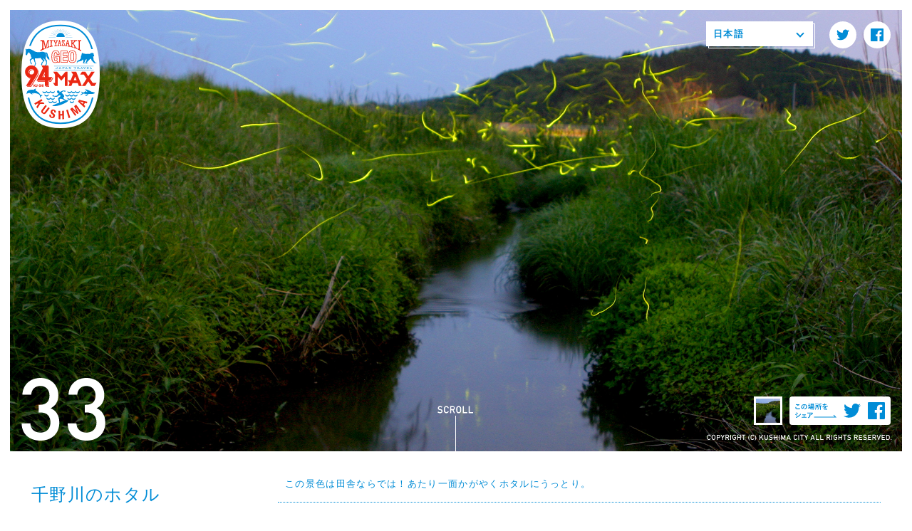

--- FILE ---
content_type: text/html; charset=utf-8
request_url: http://94max.jp/spot/?lang=jp&id=33/?lang=eng&id=33/?lang=eng&id=33
body_size: 6423
content:

<!DOCTYPE HTML>

<html lang="ja">

<head prefix="og: http://ogp.me/ns# fb: http://ogp.me/ns/fb#">

		<meta charset='UTF-8'>
	<meta name='viewport' content='width=device-width,initial-scale=0.7'>
	<meta name='description' content='宮崎県の最南端、串間市。ここは、手つかずの自然が残されたまさに“秘境”。300年もの間、野生のまま生き残ってきた馬。無人島で自由に暮らす100匹ものサルたち。9ヘクタールにも広がる巨大な珊瑚の群生。そんな世界をも驚かすような光景が、宮崎の人でさえあまり知らない小さな街のあちらこちらに転がっています。どうか、串間へは「観光」ではなく「探検」するような気持ちできてください。自然が生んだ予想だにしないたくさんの魅力があなたを待っています。'>
	<meta name='keywords' content='串間,串間市,宮崎,宮崎県,自然'>
	<meta property='og:title' content='千野川のホタル || 94MAX【宮崎県串間市】'>
	<meta property='og:description' content='この景色は田舎ならでは！あたり一面かがやくホタルにうっとり。'>
	<meta property='og:url' content='http://94max.jp/spot/?lang=jp&id=33'>
	<meta property='og:image' content='http://94max.jp/img/main/33/pc/0.jpg'>
		<meta property='og:site_name' content='94MAX【宮崎県串間市】'>
	<meta property='og:locale' content='ja_JP'>
	<meta property='og:type' content='website'>
		
	<title>千野川のホタル || 94MAX【宮崎県串間市】</title>
	
		<link rel='icon' href='/img/favicon.ico'>
    <link rel='stylesheet' href='/css/common/reset.css' media='all'>
    <link rel='stylesheet' href='/css/common/common.css' media='all'>
    <link rel='stylesheet' href='/css/common/yakumono.css' media='all'>
    <link rel='stylesheet' href='./css/index/index.css' media='all'>
    <link rel='stylesheet' href='./css/index/colorbox.css' media='all'>
	
	<meta name="facebook-domain-verification" content="374lauzhzsq03s3ncirok355sb8hto" />
</head>

<body id="jp">

<div id="wrapper">

	<header>
		<ol>
			<li>
				<img class="pc" src="/img/main/33/pc/0.jpg">
				<img class="sp" src="/img/main/33/sp/0.jpg">
			</li>
				
		</ol>
		<h1><a class="opacity" href="/">94MAX</a></h1>
				<b>
			<a class="opacity on"><span><img src="/img/main/33/pc/0.jpg"></span></a>
				
		</b>
		<span><img src="/img/number/33.svg"></span>
		<ul>
			<li class="tw"><a class="opacity" href="http://twitter.com/share?url=http%3A%2F%2F94max.jp%2F%3Flang%3Djp&text=%E5%AE%AE%E5%B4%8E%E7%9C%8C%E3%81%AE%E6%9C%80%E5%8D%97%E7%AB%AF%E3%80%81%E4%B8%B2%E9%96%93%E5%B8%82%E3%80%82%E3%81%93%E3%81%93%E3%81%AF%E3%80%81%E6%89%8B%E3%81%A4%E3%81%8B%E3%81%9A%E3%81%AE%E8%87%AA%E7%84%B6%E3%81%8C%E6%AE%8B%E3%81%95%E3%82%8C%E3%81%9F%E3%81%BE%E3%81%95%E3%81%AB%E2%80%9C%E7%A7%98%E5%A2%83%E2%80%9D%E3%80%82%E8%87%AA%E7%84%B6%E3%81%8C%E7%94%9F%E3%82%93%E3%81%A0%E4%BA%88%E6%83%B3%E3%81%A0%E3%81%AB%E3%81%97%E3%81%AA%E3%81%84%E3%81%9F%E3%81%8F%E3%81%95%E3%82%93%E3%81%AE%E9%AD%85%E5%8A%9B%E3%81%8C%E3%81%82%E3%81%AA%E3%81%9F%E3%82%92%E5%BE%85%E3%81%A3%E3%81%A6%E3%81%84%E3%81%BE%E3%81%99%E3%80%8294MAX&hashtags=94MAX" onClick="snsOpenFunc(this.href); return false;"><span>Twitter</span></a></li>
			<li class="fb"><a class="opacity" href="https://www.facebook.com/sharer/sharer.php?u=http%3A%2F%2F94max.jp%2F%3Flang%3Djp" onClick="snsOpenFunc(this.href); return false;"><span>facebook</span></a></li>
		</ul>
		<nav>
			<p class="jp">この場所をシェア →</p>
			<p class="eng">SHARE THIS SPOT →</p>
			<ul>
				<li class="tw"><a class="opacity" href="http://twitter.com/share?url=http%3A%2F%2F94max.jp%2Fspot%2F%3Flang%3Djp%26id%3D33&text=%E5%8D%83%E9%87%8E%E5%B7%9D%E3%81%AE%E3%83%9B%E3%82%BF%E3%83%AB&hashtags=94MAX" onClick="snsOpenFunc(this.href); return false;"><span>Twitter</span></a></li>
				<li class="fb"><a class="opacity" href="https://www.facebook.com/sharer/sharer.php?u=http%3A%2F%2F94max.jp%2Fspot%2F%3Flang%3Djp%26id%3D33" onClick="snsOpenFunc(this.href); return false;"><span>facebook</span></a></li>
			</ul>
		</nav>
		<div>
			<a><span>日本語</span></a>
			<ul>
				<li class="jp"><a class="opacity" href="./?lang=jp&id=33">日本語</a></li>
				<li class="eng"><a class="opacity" href="./?lang=eng&id=33">ENGLISH</a></li>
			</ul>
		</div>
		<p><a class="opacity scroll" href="#section">SCROLL</a><span><span>↓</span></span></p>
		<small>COPYRIGHT (C) KUSHIMA CITY ALL RIGHTS RESERVED.</small>
	</header>

	<section id="section">
	<div>
		<article id="title">
			<div class="jp"><h2><b><span>千野川のホタル</span></b><br><span>Chino River fireflies</span></h2></div>
			<div class="eng"><h2 class="narrow">Chino River fireflies</h2></div>
		</article>
		
		<article id="txt">
			<div class="jp">
				<p><span>この景色は田舎ならでは！あたり一面かがやくホタルにうっとり。</span></p>
				<address>
					<p class="tel"><span>0987-72-0479（串間市観光物産協会）</span></p>
					<p class="address"><span>串間市本城</span></p>
									</address>
							</div>
			<div class="eng">
				<p>This is the sort of sight you’ll only find in the countryside! You’ll be captivated by the sight of flashing fireflies as far as you can see.</p>
				<address>
					<p class="address">Honjo,Kushima-shi</p>
									</address>
							</div>
		</article>
	</div>
	</section>
	
	<article id="map">
		<div id="area">
			マップが表示されない場合は、ブラウザのJavascriptが有効になっているかどうかお確かめ下さい。
		</div>
	</article>
		
	
</div><!-- #wrapper -->

<script src='/js/common/jquery.js'></script>
<script src='/js/common/jquery.easing.js'></script>
<script src='/js/common/blast.js'></script>
<script src='/js/common/jquery.yakumono.js'></script>
<script src='/js/common/common.js'></script>
<script src="https://maps.googleapis.com/maps/api/js?language=ja&key=AIzaSyBEmgX5APH-lH2UvQKxddy0tzUtdsuRS-U"></script>
<script src="/js/common/gmaps.js"></script>
<script defer>

var mapAddrArr = [
	{
		id		: 33,
		title	: '千野川のホタル',
		lat		: 31.44521764,
		lng		: 131.2468873,
		addr	: '串間市本城'
	}
];
</script>
<script src="./js/index/map.js"></script>
<script src="./js/index/text.js"></script>
<script src="./js/index/index.js"></script>
<script src='/js/common/analytics.js'></script>

</body>
</html>

--- FILE ---
content_type: text/css
request_url: http://94max.jp/css/common/reset.css
body_size: 1105
content:
@charset "UTF-8";
/* CSS Document */


body,div,dl,dt,dd,menu,ul,ol,li,h1,h2,h3,h4,h5,h6,pre,form,p,fieldset,input,textarea,p,q,blockquote,th,td,nav,small,address,section,article {  
   margin:0; 
   padding:0; 
}

a,input,q {
	border: 0;
}

b {
	font-weight: normal;
}

table { 
    border-collapse:collapse; 
    border-spacing:0; 
}

button {
	border: 0;
	padding: 0;
	margin: 0;
	cursor: pointer;
}

fieldset,img {  
    border:0; 
}

address,caption,cite,code,dfn,em,strong,th,var,small { 
    font-style:normal; 
    font-weight:normal; 
}

ol,ul,menu { 
    list-style:none; 
}

caption,th { 
    text-align:left; 
}

h1,h2,h3,h4,h5,h6 { 
    font-size:100%; 
    font-weight:normal; 
}

q:before,q:after { 
    content:''; 
}

abbr,acronym {
	border:0; 
}

.clear {
	clear: both;
	padding:0;
	margin:0;
	border:0;
}

img{
	border: none;
	padding:0;
	margin:0;
	vertical-align:top;
}
hr{
	padding:0;
	margin:0;
	border:none;
}

*, *:before, *:after {
	-webkit-box-sizing: border-box;
	-moz-box-sizing: border-box;
	-o-box-sizing: border-box;
	-ms-box-sizing: border-box;
	box-sizing: border-box;
}


--- FILE ---
content_type: text/css
request_url: http://94max.jp/css/common/common.css
body_size: 5491
content:
@charset "UTF-8";
/* CSS Document */

* {
	max-height: 999999px;
}

html {
	width: 100%;
	height:100%;
	position:relative;
}

body {
	width: 100%;
	height: 100%;
	font-size: 13px;
	line-height: 2em;
	letter-spacing: 0.1em;
	background: url(../../img/common/loader.gif) center center no-repeat #fff fixed;
	color: #008cd6;
	position: relative;
}

body, input, textarea {
	font-family: 游ゴシック体, 'Yu Gothic', YuGothic, 'ヒラギノ角ゴシック Pro', 'Hiragino Kaku Gothic Pro', メイリオ, Meiryo, Osaka, 'ＭＳ Ｐゴシック', 'MS PGothic', sans-serif;
}

a{
	color: #008cd6;
	text-decoration: underline;
}

a:hover{	text-decoration: none;	}
a.opacity:hover{	opacity: 0.4;	}
a:visited{	text-decoration: none;	}

div#wrapper {
	width: 100%;
	height: 100%;
	border-top: 14px solid #fff;
	border-left: 14px solid #fff;
	border-right: 14px solid #fff;
	box-sizing: border-box;
	filter: alpha(opacity=0);
	-ms-filter: "alpha(opacity=0)";
	-moz-opacity: 0;
	-khtml-opacity: 0;
	opacity: 0;
}

div.jp, p.jp, h2.jp,
div.eng, p.eng, h2.eng
 {
	display: none;
}

div.narrow, p.narrow {	letter-spacing: 0em !important;	}
h2.narrow, h3.narrow {	letter-spacing: 0.05em !important;	}

body#jp div.jp,
body#jp p.jp,
body#jp h2.jp
{
	display: block;
}

body#eng div.eng,
body#eng p.eng,
body#eng h2.eng
{
	display: block;
}

@media screen and (min-width: 670px) {
	
	.sp{	display: none;	}
	
}

@media screen and (max-width: 670px) {
	
	body {
		font-size: 105%;
		line-height: 1.8em;
	}
	
	.pc{	display: none;	}
	
}

/* ================================================================================
-----------------------------------------------------------------------------------
	header
-----------------------------------------------------------------------------------
================================================================================ */

header {
	width: 100%;
	height: 766px;
	background: -webkit-gradient(linear, left top, left bottom, color-stop(1.00, #addef8), color-stop(0.00, #d9e480));
	background: -webkit-linear-gradient(#d9e480, #addef8);
	background: -moz-linear-gradient(#d9e480, #addef8);
	background: -o-linear-gradient(#d9e480, #addef8);
	background: -ms-linear-gradient(#d9e480, #addef8);
	background: linear-gradient(#d9e480, #addef8);
	position: relative;
	overflow: hidden;
}

header > ol, header > ol > li {
	width: 100%;
	height: 100%;
	overflow: hidden;
	position: absolute;
}

header > ol > li > img {
	position: absolute;
	left: 50%;
	top: 50%;
}

header > ul {
	display: inline-block;
	overflow: hidden;
	position: absolute;
	right: 16px;
	top: 16px;
}

header > ul > li {
	padding: 0 0 0 10px;
	display: block;
	float: left;
}

header > ul > li > a {
	padding:10px;
	border-radius: 19px;
	background: #fff;
	display: block;
}

header > ul > li > a > span {
	width: 18px;
	height: 0;
	padding: 18px 0 0 0;
	background: no-repeat center center;
	display: block;
	overflow: hidden;
}

header > ul > li.tw > a > span {	background-image: url(../../img/common/header_sns_tw.svg);	}
header > ul > li.fb > a > span {	background-image: url(../../img/common/header_sns_fb.svg);	}

header > div {
	width: 150px;
	height: 35px;
	border: 1px #fff solid;
	box-sizing: border-box;
	position: absolute;
	right: 122px;
	top: 19px;
}

header > div > a {
	width: 150px;
	height: 35px;
	padding: 0 10px 0 10px;
	background: #fff ;/*url(../../img/common/header_lang_arrow.gif) no-repeat right center;*/
	display: block;
	position: relative;
	left: -4px;
	top: -4px;
	line-height: 35px;
	text-decoration: none;
	font-weight: bold;
	cursor: pointer;
	vertical-align: top;
	box-sizing: border-box;
}

header > div > a::before {
	width: 8px;
	height: 8px;
	margin: auto;
	border-top: 2px solid #008cd6;
	border-right: 2px solid #008cd6;
	position: absolute;
	top: -2px;
	bottom: 0;
	right: 14px;
	content: "";
	vertical-align: middle;
	-webkit-transform: rotate(135deg);
	transform: rotate(135deg);
}

header > div > ul {
	width: 150px;
	height: 0;
	overflow: hidden;
	box-sizing: border-box;
	position: relative;
	left: -1px;
}

header > div > ul > li {
	width: 100%;
	padding: 0 0 1px 0;
}

header > div > ul > li > a {
	width: auto;
	height: 35px;
	padding: 0 12px 0 12px;
	background: #fff;
	line-height: 35px;
	text-decoration: none;
	display: block;
	cursor: pointer;
}

header > p {
	width: 1px;
	height: 50px;
	margin: 0 0 0 -1px;
	display: block;
	position: absolute;
	bottom: 0;
	left: 50%;
}

header > p > a {
	width: 50px;
	height: 0;
	padding: 64px 0 0 0;
	margin: 0 0 0 -25px;
	background: url(../../img/index/header_scroll.svg) no-repeat center top;
	display: block;
	overflow: hidden;
	position: absolute;
	top: -14px;
}

header > p > span {
	width: 100%;
	height: 100%;
	display: block;
	position: relative;
	overflow: hidden;
}

header > p > span > span {
	width: 100%;
	height: 100%;
	background: #fff;
	display: block;
	position: absolute;
	top: 0px;
}

header > small {
	width: 260px;
	height: 0;
	padding: 9px 0 0 0;
	background: url(../../img/common/header_copyright.png) no-repeat left top;
	display: block;
	overflow: hidden;
	position: absolute;
	bottom: 15px;
	right: 14px;
}

@media screen and (max-width: 700px) {

	header > p {
		width: 2px;
		height: 70px;
	}
	
	header > p > a {
		width: 66px;
		padding: 140px 0 0 0;
		margin: 0 0 0 -33px;
		top: -20px;
	}

	header > small {
		width: 9px;
		padding: 260px 0 0 0;
		background: url(../../img/common/header_copyright_sp.png) no-repeat left top;
		bottom: 15px;
		right: 15px;
	}
	
}

--- FILE ---
content_type: text/css
request_url: http://94max.jp/css/common/yakumono.css
body_size: 6165
content:
@import url(http://fonts.googleapis.com/earlyaccess/notosansjp.css);
/*!
  jQuery.yakumono (0.3.0) github.com/hokkey/jquery.yakumono
  (C) 2017 Yuma Hori.
  MIT @license: en.wikipedia.org/wiki/MIT_License
*/
/* line 19, yakumono.scss */
.js-yakumono .is-oidashi {
  margin-right: .5em;
}
/* line 22, yakumono.scss */
.js-yakumono .is-oidashi.is-tategumi {
  margin-right: 0;
  margin-bottom: .5em;
}
/* line 27, yakumono.scss */
.js-yakumono .is-oidashi-small {
  margin-right: .01em;
}
/* line 30, yakumono.scss */
.js-yakumono .is-oidashi-small.is-tategumi {
  margin-right: 0;
  margin-bottom: .01em;
}
/* line 36, yakumono.scss */
.js-yakumono.is-betagumi {
  text-align: justify;
  box-sizing: content-box;
}
/* line 41, yakumono.scss */
.js-yakumono.is-betagumi-center {
  margin-left: auto;
  margin-right: auto;
}
/* line 46, yakumono.scss */
.js-yakumono.is-jisage {
  text-indent: 1em;
}
/* line 49, yakumono.scss */
.js-yakumono.is-jisage > p, .js-yakumono.is-jisage .js-jisage {
  text-indent: 1em;
}
/* line 55, yakumono.scss */
.js-yakumono.is-tsumegumi .js-char:not(.js-char-yakumono) {
  font-feature-settings: 'palt' 1;
}
/* line 60, yakumono.scss */
.js-yakumono.is-tategumi {
  -ms-writing-mode: tb-rl;
  -webkit-writing-mode: vertical-rl;
  writing-mode: vertical-rl;
}

/* line 72, yakumono.scss */
.js-yakumono.is-gyomatsu-yakumono-hankaku .js-char-yakumono--owarikakko.is-end-of-line,
.js-yakumono.is-gyomatsu-yakumono-hankaku .js-char-yakumono--kuten.is-end-of-line,
.js-yakumono.is-gyomatsu-yakumono-hankaku .js-char-yakumono--touten.is-end-of-line,
.js-yakumono.is-gyomatsu-yakumono-hankaku .js-char-yakumono--nakaten.is-end-of-line {
  font-feature-settings: 'halt' 1;
}
/* line 12, yakumono.scss */
.is-tategumi .js-yakumono.is-gyomatsu-yakumono-hankaku .js-char-yakumono--owarikakko.is-end-of-line, .is-tategumi
.js-yakumono.is-gyomatsu-yakumono-hankaku .js-char-yakumono--kuten.is-end-of-line, .is-tategumi
.js-yakumono.is-gyomatsu-yakumono-hankaku .js-char-yakumono--touten.is-end-of-line, .is-tategumi
.js-yakumono.is-gyomatsu-yakumono-hankaku .js-char-yakumono--nakaten.is-end-of-line {
  font-feature-settings: 'vhal' 1;
}

/* line 79, yakumono.scss */
.js-char-yakumono--hajimekakko.is-start-of-line, .js-char-yakumono--hajimekakko.js-char-yakumono--after--hajimekakko {
  font-feature-settings: 'halt' 1;
}
/* line 12, yakumono.scss */
.is-tategumi .js-char-yakumono--hajimekakko.is-start-of-line, .is-tategumi .js-char-yakumono--hajimekakko.js-char-yakumono--after--hajimekakko {
  font-feature-settings: 'vhal' 1;
}
/* line 83, yakumono.scss */
.is-safari .js-char-yakumono--hajimekakko.is-start-of-line, .is-safari .js-char-yakumono--hajimekakko.js-char-yakumono--after--hajimekakko {
  position: relative;
  left: -.5em;
}

/* line 92, yakumono.scss */
.js-char-yakumono--owarikakko.js-char-yakumono--before--owarikakko, .js-char-yakumono--owarikakko.js-char-yakumono--before--kuten, .js-char-yakumono--owarikakko.js-char-yakumono--before--touten, .js-char-yakumono--owarikakko.js-char-yakumono--before--hajimekakko {
  font-feature-settings: 'halt' 1;
}
/* line 12, yakumono.scss */
.is-tategumi .js-char-yakumono--owarikakko.js-char-yakumono--before--owarikakko, .is-tategumi .js-char-yakumono--owarikakko.js-char-yakumono--before--kuten, .is-tategumi .js-char-yakumono--owarikakko.js-char-yakumono--before--touten, .is-tategumi .js-char-yakumono--owarikakko.js-char-yakumono--before--hajimekakko {
  font-feature-settings: 'vhal' 1;
}

/* line 102, yakumono.scss */
.js-char-yakumono--kuten.js-char-yakumono--before--hajimekakko, .js-char-yakumono--kuten.js-char-yakumono--before--owarikakko {
  font-feature-settings: 'halt' 1;
}
/* line 12, yakumono.scss */
.is-tategumi .js-char-yakumono--kuten.js-char-yakumono--before--hajimekakko, .is-tategumi .js-char-yakumono--kuten.js-char-yakumono--before--owarikakko {
  font-feature-settings: 'vhal' 1;
}

/* line 110, yakumono.scss */
.js-char-yakumono--touten.js-char-yakumono--before--hajimekakko, .js-char-yakumono--touten.js-char-yakumono--before--owarikakko {
  font-feature-settings: 'halt' 1;
}
/* line 12, yakumono.scss */
.is-tategumi .js-char-yakumono--touten.js-char-yakumono--before--hajimekakko, .is-tategumi .js-char-yakumono--touten.js-char-yakumono--before--owarikakko {
  font-feature-settings: 'vhal' 1;
}

/* line 118, yakumono.scss */
.js-char-yakumono--nakaten.js-char-yakumono--after--owarikakko.js-char-yakumono--before--hajimekakko {
  font-feature-settings: 'halt' 1;
}
/* line 12, yakumono.scss */
.is-tategumi .js-char-yakumono--nakaten.js-char-yakumono--after--owarikakko.js-char-yakumono--before--hajimekakko {
  font-feature-settings: 'vhal' 1;
}
/* line 120, yakumono.scss */
.is-safari .js-char-yakumono--nakaten.js-char-yakumono--after--owarikakko.js-char-yakumono--before--hajimekakko {
  position: relative;
  left: -.25em;
}

/*
body {
  font-family: "Noto Sans JP", sans-serif;
  margin-top: 2em;
  margin-left: 10px;
  margin-right: 10px;
  margin-bottom: 2em;
}

.page {
  margin-left: auto;
  margin-right: auto;
  max-width: 800px;
}

div, p {
  margin: 0;
  padding: 0;
}

img {
  max-width: 100%;
  width: 400px;
  position: relative;
}

.head, .head-small {
  line-height: 1;
  font-size: 12px;
}

.head {
  text-align: center;
}

.subtitle {
  font-size: 11px;
  margin-bottom: 10px;
}

.head-small {
  margin-top: 2em;
}

.frame {
  background: #eee;
  border: 1px solid #ccc;
  font-size: 12px;
  line-height: 1.8;
  padding: 10px 5%;
  position: relative;
  max-height: 1.8 * 5em;
  overflow-y: scroll;

  @media all and (min-width: 600px) {
    max-height: 1.8 * 7em;
  }

  > div {
    position: relative;

    &::before, &::after {
      content: '';
      display: block;
      position: absolute;
      top: 0;
      bottom: 0;
    }

    &::before {
      left: 0;
      border-left: 1px solid #ccc;
    }

    &::after {
      right: 0;
      border-right: 1px solid #ccc;
    }
  }

  p + p {
    margin-top: 1em;
  }
}

.justify {
  text-align: justify;
}

.vertical {
  height: 40em;
  -ms-writing-mode: tb-rl;
  -webkit-writing-mode: vertical-rl;
  writing-mode: vertical-rl;

  > p {
    text-indent: 1em;
  }
}
*/


--- FILE ---
content_type: text/css
request_url: http://94max.jp/spot/css/index/index.css
body_size: 7484
content:
@charset "utf-8";
/* CSS Document */

/* ================================================================================
-----------------------------------------------------------------------------------
	header
-----------------------------------------------------------------------------------
================================================================================ */

header > h1 {
	width: 100px;
	height: 138px;
	display: block;
	position: absolute;
	left: 16px;
	top: 15px;
}

header > h1 > a {
	width: 110px;
	height: 0;
	padding: 152px 0 0 0;
	background: url(../../../img/common/header_h1.svg) no-repeat left top;
	display: block;
	overflow: hidden;
}

header > span {
	width: 122px;
	height: 88px;
	display: block;
	position: absolute;
	left: 16px;
	bottom: 15px;
}

header > span > img {
	width: 100%;
	height: 100%;
	display: block;
}

header > a {
	width: 90px;
	height: 90px;
	display: block;
	overflow: hidden;
	position: absolute;
	right: 16px;
	bottom: 87px;
	cursor: pointer;
}

header > a > span {
	width: 500%;
	height: 100%;
	margin: 0 0 0 -250%;
	background: #fff;
	display: block;
	position: absolute;
	left: 50%;
	top: 0;
	text-align: center;
}

header > a > span > b {
	width: 44px;
	height: 0;
	padding: 30px 0 0 0;
	margin: -15px 0 0 -22px;
	background: url(../../../img/index/cell_movie.svg) no-repeat left top;
	background-size: 100%;
	display: block;
	overflow: hidden;
	position: absolute;
	left: 50%;
	top: 50%;
}

header > a > span > img {
	height: 100%;
}

header > b {
	width: auto;
	height: 40px;
	margin: 0 0 0 0;
	display: inline-block;
	position: absolute;
	vertical-align: top;
	letter-spacing: -.40em;
	bottom: 37px;
	right: 168px;
}

header > b > a {
	width: 40px;
	height: 40px;
	margin: 0 0 0 10px;
	display: block;
	overflow: hidden;
	letter-spacing: normal;
	float: left;
	box-sizing: border-box;
	cursor: pointer;
	position: relative;
}

header > b > a.on {
	border: #fff solid 3px;
}

header > b > a > span {
	width: 500%;
	height: 40px;
	margin: -20px 0 0 -250%;
	background: #fff;
	display: block;
	text-align: center;
	position: absolute;
	top: 50%;
	left: 50%;
}

header > b > a > span > img {
	height: 100%;
}

/*
header > b > span.cover {
	width: 100%;
	height: 100%;
	display: block;
	position: absolute;
	z-index: 8000;
}
*/

header > nav {
	padding: 8px 8px 8px 8px;
	height: 40px;
	border-radius: 4px;
	background: #fff;
	display: inline-block;
	overflow: hidden;
	position: absolute;
	right: 16px;
	bottom: 37px;
	z-index: 9999;
	vertical-align: top;
}

header > nav > p {
	width: 58px;
	height: 0;
	padding: 24px 0 0 0;
	background: no-repeat left top;
	float: left;
	overflow: hidden;
}

header > nav > p.jp {	background-image: url(../../img/index/icon_share_jp.svg);	}
header > nav > p.eng {	background-image: url(../../img/index/icon_share_eng.svg);	}

header > nav > ul {
	display: inline-block;
	overflow: hidden;
}

header > nav > ul > li {
	padding: 0 0 0 10px;
	display: block;
	float: left;
}

header > nav > ul > li > a {
	width: 24px;
	height: 0;
	padding: 24px 0 0 0;
	background: no-repeat center center;
	display: block;
}

header > nav > ul > li.tw > a {	background-image: url(../../../img/common/header_sns_tw.svg);	}
header > nav > ul > li.fb > a {	background-image: url(../../../img/common/header_sns_fb.svg);	}


@media screen and (max-width: 700px) {
	
	header > a {
		width: 70px;
		height: 48px;
		display: block;
		overflow: hidden;
		position: absolute;
		right: 88px;
		bottom: 72px;
		cursor: pointer;
	}
	
	header > a > span {
		width: 100%;
		margin: 0 0 0 0;
		background: none;
		position: static;
		left: 0;
	}
	
	header > a > span > b {
		width: 70px;
		padding: 48px 0 0 0;
		margin: 0 0 0 0;
		position: static;
		left: 0;
		top: 0;
	}
	
	header > a > span > img {
		height: 100%;
	}
	
	header > b {
		width: 34px;
		height: auto;
		margin: 0 0 0 0;
		display: block;
		position: absolute;
		vertical-align: top;
		letter-spacing: -.40em;
		bottom: 72px;
		right: 39px;
	}
	
	header > b > a {
		width: 34px;
		height: 0;
		padding: 34px 0 0 0;
		margin: 10px 0 0 0;
		background: #fff;
		float: none;
		position: static;
		border-radius: 20px;
	}
	
	header > b > a.on {
		border: none;
		background: #008cd6;
	}
	
	header > b > a > span {
		width: 100%;
		height: 34px;
		margin: 0 0 0 0;
		position: static;
		top: 0;
		left: 0;
	}
	
	header > b > a > span > img {
		height: 100%;
	}
	
	header > nav {
		right: 16px;
		bottom: 16px;

	}

	header > small {
		bottom: 71px;
	}
	
}

/* ================================================================================
-----------------------------------------------------------------------------------
	section
-----------------------------------------------------------------------------------
================================================================================ */

section {
	width: 100%;
	display: table;
}

section > div {
	width: 100%;
	position: relative;
	display: table-row;
}

article#title {
	width: 30%;
	box-sizing: border-box;
	display: table-cell;
}

article#title > div {
	width: 100%;
	box-sizing: border-box;
}

article#title > div.jp {	padding: 48px 30px 40px 30px;	}
article#title > div.eng {	padding: 48px 30px 33px 30px;	}

article#title > div.jp > h2 > b > br,
article#title > div.jp > h2 > span > br,
article#title > div.eng > h2 > br {
	display: none;
}

article#title > div > h2 {
	font-size: 184.61538%;
	font-weight: bold;
	display: block;
}

article#title > div > h2 > span {
	font-size: 41.666666%;
	letter-spacing: 0.07em;
}

article#txt {
	width: 70%;
	padding: 32px 30px 32px 0;
	box-sizing: border-box;
	display: table-cell;
	vertical-align: middle;
}

article#txt > div > p {
	padding: 0 10px 0 10px;
}

article#txt > div > address {
	margin: 12px 0 0 0;
	padding: 14px 10px 0 10px;
	border-top: #008cd6 dotted 1px;
	box-sizing: border-box;
}

article#txt > div > address > p {
	padding: 0 10px 0 24px;
	display: inline-block;
	background: no-repeat left center;
}

article#txt > div > address > p.tel {	background-image: url(../../img/index/icon_tel.svg);	}
article#txt > div > address > p.address {	background-image: url(../../img/index/icon_adr.svg);	}


@media screen and (max-width: 1000px) {
	
	section {
		width: 100%;
		display: block;
	}
	
	section > div {
		display: block;
	}
	
	article#title {
		width: 100%;
		float: none;
		display: block;
	}
	
	article#title > div.jp {	padding: 48px 30px 30px 30px;	}
	article#title > div.eng {	padding: 48px 30px 30px 30px;	}
	
	article#txt {
		width: 100%;
		padding: 0 30px 38px 30px;
		float: none;
		display: block;
	}
	
	article#txt > div > p {
		padding: 0 0 0 0;
	}
	
	article#txt > div > address {
		margin: 30px 0 0 0;
		padding: 30px 0 0 0;
		border-top: #008cd6 dotted 1px;
		box-sizing: border-box;
	}
	
	article#txt > div > address > p {
		padding: 0 0 10px 24px;
		display: block;
		background: no-repeat left center;
	}
	
}

article#map {
	height: 400px;
	background: -webkit-gradient(linear, left top, left bottom, color-stop(1.00, #addef8), color-stop(0.00, #d9e480));
	background: -webkit-linear-gradient(#d9e480, #addef8);
	background: -moz-linear-gradient(#d9e480, #addef8);
	background: -o-linear-gradient(#d9e480, #addef8);
	background: -ms-linear-gradient(#d9e480, #addef8);
	background: linear-gradient(#d9e480, #addef8);
	border-bottom: 14px solid #fff;
	position: relative;
}

article#map > div {
	width: 100%;
	height: 100%;
}

@media screen and (max-width: 1000px) {
	
	article#map {
		height: 100%;
	}
	
}


--- FILE ---
content_type: text/css
request_url: http://94max.jp/spot/css/index/colorbox.css
body_size: 4840
content:
/*
    Colorbox Core Style:
    The following CSS is consistent between example themes and should not be altered.
*/

#colorbox, #cboxOverlay, #cboxWrapper{position:absolute; top:0; left:0; z-index:9999;}
#cboxOverlay{position:fixed; width:100%; height:100%; background: rgba(255,255,255,0.8)}
#cboxMiddleLeft, #cboxBottomLeft{clear:left;}
#cboxContent{position:relative;width: 640px;}
#cboxLoadedContent{overflow:auto; -webkit-overflow-scrolling: touch; 480px !important;}
#cboxTitle{margin:0;}
#cboxLoadingOverlay, #cboxLoadingGraphic{position:absolute; top:0; left:0; width:100%; height:100%;}
#cboxPrevious, #cboxNext, #cboxClose, #cboxSlideshow{cursor:pointer;}
.cboxPhoto{float:left; margin:auto; border:0; display:block; max-width:none; -ms-interpolation-mode:bicubic;}
.cboxIframe{width:100%; height:100%; display:block; border:0;}
#colorbox, #cboxContent, #cboxLoadedContent{box-sizing:content-box; -moz-box-sizing:content-box; -webkit-box-sizing:content-box;}

/* 
    User Style:
    Change the following styles to modify the appearance of Colorbox.  They are
    ordered & tabbed in a way that represents the nesting of the generated HTML.
*/
/*#cboxOverlay{background:url(../img/lightbox/overlay.png) repeat;}*/
#colorbox{outline:0;}
  /*  #cboxTopLeft{width:21px; height:21px; background:url(images/controls.png) no-repeat -101px 0;}
    #cboxTopRight{width:21px; height:21px; background:url(images/controls.png) no-repeat -130px 0;}
    #cboxBottomLeft{width:21px; height:21px; background:url(images/controls.png) no-repeat -101px -29px;}
    #cboxBottomRight{width:21px; height:21px; background:url(images/controls.png) no-repeat -130px -29px;}
    #cboxMiddleLeft{width:21px; background:url(images/controls.png) left top repeat-y;}
    #cboxMiddleRight{width:21px; background:url(images/controls.png) right top repeat-y;}
    #cboxTopCenter{height:21px; background:url(images/border.png) 0 0 repeat-x;}
    #cboxBottomCenter{height:21px; background:url(images/border.png) 0 -29px repeat-x;}*/
    #cboxContent{background-color: transparent;}
        .cboxIframe{background-color: transparent;}
        #cboxError{padding:50px; border:1px solid #ccc;}
        /*#cboxLoadedContent{margin-bottom:28px;}*/
        #cboxTitle{position:absolute; bottom:4px; left:0; text-align:center; width:100%; color:#949494;}
        #cboxCurrent{position:absolute; bottom:4px; left:58px; color:#949494;}
		/*
        #cboxLoadingOverlay{background:url(images/loading_background.png) no-repeat center center;}
		*/
        #cboxLoadingGraphic{background:url(../../../img/common/loader.gif) no-repeat center center;}

        /* these elements are buttons, and may need to have additional styles reset to avoid unwanted base styles */
        #cboxPrevious, #cboxNext, #cboxSlideshow, #cboxClose {border:0; padding:0; margin:0; overflow:visible; width:auto; background:none; }
        
        /* avoid outlines on :active (mouseclick), but preserve outlines on :focus (tabbed navigating) */
        #cboxPrevious:active, #cboxNext:active, #cboxSlideshow:active, #cboxClose:active {outline:0;}

        #cboxSlideshow{position:absolute; bottom:4px; right:30px; color:#0092ef;}
		/*
        #cboxPrevious{position:absolute; bottom:0; left:0; background:url(images/controls.png) no-repeat -75px 0; width:25px; height:25px; text-indent:-9999px;}
		*/
        #cboxPrevious:hover{background-position:-75px -25px;}
		/*
        #cboxNext{position:absolute; bottom:0; left:27px; background:url(images/controls.png) no-repeat -50px 0; width:25px; height:25px; text-indent:-9999px;}
		*/
        #cboxNext:hover{background-position:-50px -25px;}
		
        #cboxClose{
			width: 40px;
			height: 0;
			padding: 40px 0 0 0;
			position:absolute;
			top: -40px;
			right: -40px;
			z-index: 9999 !important;
			background:url(../../img/index/btn_close.svg) no-repeat;
			text-indent:-9999px;
		}
		
        #cboxClose:hover{
			opacity:0.8;
			filter: alpha(opacity=80);         ie lt 8 
			-ms-filter: "alpha(opacity=80)";   ie 8 
			-moz-opacity:0.8;                  FF lt 1.5, Netscape 
			-khtml-opacity: 0.8;               Safari 1.x 
		}
		
		@media screen and (max-width: 980px) {
			#cboxClose{
				top: -50px;
				right: 10px;
			}
		}

/*
  The following fixes a problem where IE7 and IE8 replace a PNG's alpha transparency with a black fill
  when an alpha filter (opacity change) is set on the element or ancestor element.  This style is not applied to or needed in IE9.
  See: http://jacklmoore.com/notes/ie-transparency-problems/
*/
.cboxIE #cboxTopLeft,
.cboxIE #cboxTopCenter,
.cboxIE #cboxTopRight,
.cboxIE #cboxBottomLeft,
.cboxIE #cboxBottomCenter,
.cboxIE #cboxBottomRight,
.cboxIE #cboxMiddleLeft,
.cboxIE #cboxMiddleRight {
    filter: progid:DXImageTransform.Microsoft.gradient(startColorstr=#00FFFFFF,endColorstr=#00FFFFFF);
}


--- FILE ---
content_type: image/svg+xml
request_url: http://94max.jp/spot/img/marker/33.svg
body_size: 1329
content:
<?xml version="1.0" encoding="utf-8"?>
<!-- Generator: Adobe Illustrator 19.2.0, SVG Export Plug-In . SVG Version: 6.00 Build 0)  -->
<svg version="1.1" xmlns="http://www.w3.org/2000/svg" xmlns:xlink="http://www.w3.org/1999/xlink" x="0px" y="0px" width="50px"
	 height="70px" viewBox="0 0 50 70" style="enable-background:new 0 0 50 70;" xml:space="preserve">
<style type="text/css">
	.st0{fill:#008CD6;}
	.st1{fill:#FFFFFF;}
</style>
<g id="レイヤー_1">
	<g>
		<g>
			<path class="st0" d="M46,0H4C1.8,0,0,1.8,0,4v42c0,2.2,1.8,4,4,4h17l4,20l4-20h17c2.2,0,4-1.8,4-4V4C50,1.8,48.2,0,46,0z"/>
		</g>
	</g>
</g>
<g id="レイヤー_3">
	<g>
		<path class="st1" d="M17.7,35c-3.1,0-5.9-1.7-6-5.5h2.8c0.1,2.1,1.6,3,3.2,3c1.8,0,3.2-1.2,3.2-3.3c0-2-1.1-3.2-3.3-3.2h-0.5v-2.5
			h0.5c2,0,3-1.2,3-3c0-2-1.3-3-2.9-3c-1.7,0-2.8,1.1-2.9,2.8h-2.8c0.2-3.3,2.6-5.3,5.8-5.3c3.3,0,5.7,2.2,5.7,5.5
			c0,2.1-0.9,3.4-2.5,4.2c1.7,0.7,2.8,2.2,2.8,4.6C23.7,33.1,20.9,35,17.7,35z"/>
		<path class="st1" d="M32.3,35c-3.1,0-5.9-1.7-6-5.5h2.8c0.1,2.1,1.6,3,3.2,3c1.8,0,3.2-1.2,3.2-3.3c0-2-1.1-3.2-3.3-3.2h-0.5v-2.5
			h0.5c2,0,3-1.2,3-3c0-2-1.3-3-2.9-3c-1.7,0-2.8,1.1-2.9,2.8h-2.8c0.2-3.3,2.6-5.3,5.8-5.3c3.3,0,5.7,2.2,5.7,5.5
			c0,2.1-0.9,3.4-2.5,4.2c1.7,0.7,2.8,2.2,2.8,4.6C38.3,33.1,35.6,35,32.3,35z"/>
	</g>
</g>
<g id="レイヤー_2">
</g>
</svg>


--- FILE ---
content_type: application/javascript
request_url: http://94max.jp/spot/js/index/index.js
body_size: 1076
content:
var i;

var winW;
var winH;

var movW = 980;
var movH = 600;

//GETの値を取得
var get = GetScriptParams();

$(function(){
	$(window).load(loadFunc);
});

function loadFunc() {
	
	// ウィンドウリサイズ時のアクション
	resizeFunc();
	$(window).bind( 'orientationchange resize', resizeFunc );
	resizeCommonFunc();
	
	//	COLOR BOX実行
	if ( get['mov'] == 1 && get['mov'] != undefined ) {
		$('#movie').colorbox({
			iframe		:	true,
			width	:	winW+'',
			height	:	winH+'',
			scrolling	:	false,
			open		:	true
		});
	}
	
}

// ◆◆◆◆◆◆◆◆◆◆◆◆◆◆◆◆◆◆◆◆◆◆◆◆◆◆◆◆◆◆◆◆◆◆◆◆◆◆◆◆◆◆◆◆◆◆
//
//	ウィンドウリサイズ時のアクション
//
// ◆◆◆◆◆◆◆◆◆◆◆◆◆◆◆◆◆◆◆◆◆◆◆◆◆◆◆◆◆◆◆◆◆◆◆◆◆◆◆◆◆◆◆◆◆◆

function resizeFunc() {
	
	$('header').height($(window).height() - 100);
	
	winW = ( $(window).width() >= movW ) ? movW : $(window).width();
	winH = $(window).height() / movW * movH;
	
}


--- FILE ---
content_type: image/svg+xml
request_url: http://94max.jp/spot/img/marker/33.svg
body_size: 1329
content:
<?xml version="1.0" encoding="utf-8"?>
<!-- Generator: Adobe Illustrator 19.2.0, SVG Export Plug-In . SVG Version: 6.00 Build 0)  -->
<svg version="1.1" xmlns="http://www.w3.org/2000/svg" xmlns:xlink="http://www.w3.org/1999/xlink" x="0px" y="0px" width="50px"
	 height="70px" viewBox="0 0 50 70" style="enable-background:new 0 0 50 70;" xml:space="preserve">
<style type="text/css">
	.st0{fill:#008CD6;}
	.st1{fill:#FFFFFF;}
</style>
<g id="レイヤー_1">
	<g>
		<g>
			<path class="st0" d="M46,0H4C1.8,0,0,1.8,0,4v42c0,2.2,1.8,4,4,4h17l4,20l4-20h17c2.2,0,4-1.8,4-4V4C50,1.8,48.2,0,46,0z"/>
		</g>
	</g>
</g>
<g id="レイヤー_3">
	<g>
		<path class="st1" d="M17.7,35c-3.1,0-5.9-1.7-6-5.5h2.8c0.1,2.1,1.6,3,3.2,3c1.8,0,3.2-1.2,3.2-3.3c0-2-1.1-3.2-3.3-3.2h-0.5v-2.5
			h0.5c2,0,3-1.2,3-3c0-2-1.3-3-2.9-3c-1.7,0-2.8,1.1-2.9,2.8h-2.8c0.2-3.3,2.6-5.3,5.8-5.3c3.3,0,5.7,2.2,5.7,5.5
			c0,2.1-0.9,3.4-2.5,4.2c1.7,0.7,2.8,2.2,2.8,4.6C23.7,33.1,20.9,35,17.7,35z"/>
		<path class="st1" d="M32.3,35c-3.1,0-5.9-1.7-6-5.5h2.8c0.1,2.1,1.6,3,3.2,3c1.8,0,3.2-1.2,3.2-3.3c0-2-1.1-3.2-3.3-3.2h-0.5v-2.5
			h0.5c2,0,3-1.2,3-3c0-2-1.3-3-2.9-3c-1.7,0-2.8,1.1-2.9,2.8h-2.8c0.2-3.3,2.6-5.3,5.8-5.3c3.3,0,5.7,2.2,5.7,5.5
			c0,2.1-0.9,3.4-2.5,4.2c1.7,0.7,2.8,2.2,2.8,4.6C38.3,33.1,35.6,35,32.3,35z"/>
	</g>
</g>
<g id="レイヤー_2">
</g>
</svg>


--- FILE ---
content_type: image/svg+xml
request_url: http://94max.jp/spot/img/index/icon_share_jp.svg
body_size: 7559
content:
<?xml version="1.0" encoding="utf-8"?>
<!-- Generator: Adobe Illustrator 21.0.2, SVG Export Plug-In . SVG Version: 6.00 Build 0)  -->
<svg version="1.1" id="レイヤー_1" xmlns="http://www.w3.org/2000/svg" xmlns:xlink="http://www.w3.org/1999/xlink" x="0px"
	 y="0px" width="58px" height="24px" viewBox="0 0 58 24" style="enable-background:new 0 0 58 24;" xml:space="preserve">
<style type="text/css">
	.st0{fill:#008CD6;}
</style>
<polygon class="st0" points="58.2,21.6 26.5,21.6 26.5,20.6 55.8,20.6 53.6,18.5 54.4,17.8 "/>
<g>
	<path class="st0" d="M0.8,6.5c0.3,0.1,0.5,0.3,0.8,0.4C1.7,7,1.7,7,1.7,7v0.1C1.5,7.4,1.4,7.6,1.4,7.9S1.6,8.5,2,8.6s1,0.2,1.8,0.2
		c0.9,0,1.8-0.1,2.7-0.3h0.1c0.1,0,0.1,0,0.1,0.1c0.1,0.3,0.1,0.6,0.2,1l0,0c0,0.1-0.1,0.1-0.2,0.1C5.8,9.9,4.8,10,3.7,10
		c-1.2,0-2.1-0.2-2.6-0.6C0.6,9.1,0.3,8.6,0.3,8C0.3,7.6,0.5,7.1,0.8,6.5z M1.1,2.8C1.8,2.9,2.7,3,3.9,3C4.3,3,5,3,6,2.9l0,0
		c0.1,0,0.1,0,0.1,0.1c0,0.3,0,0.5,0,0.8C6.2,4,6.1,4.1,6,4.1c-0.8,0.1-1.6,0.4-2.4,1C3.5,5.2,3.4,5.2,3.3,5.2c-0.1,0-0.1,0-0.2-0.1
		C2.9,5,2.7,4.9,2.4,4.8C3,4.5,3.4,4.2,3.7,4C3.6,4,3.3,4,2.9,4C2.4,4,1.8,4,1.2,3.8C1.1,3.8,1,3.8,1,3.7C1,3.6,1,3.3,1.1,2.8z"/>
	<path class="st0" d="M13.2,3.9C13,5.7,12.6,7.2,12,8.2c-0.4,0.8-1,1.2-1.7,1.2C9.8,9.3,9.3,9.1,9,8.6S8.5,7.5,8.5,6.8
		c0-1,0.4-1.8,1.1-2.6c0.9-0.9,1.9-1.3,3.3-1.3c1.3,0,2.2,0.4,2.9,1.1c0.6,0.6,0.9,1.4,0.9,2.4c0,1.8-1,3-3.1,3.6
		c-0.1,0-0.1,0-0.1,0c-0.1,0-0.2-0.1-0.3-0.2c-0.1-0.2-0.4-0.4-0.7-0.6c1-0.2,1.8-0.6,2.2-1c0.5-0.5,0.8-1.1,0.8-2
		c0-0.7-0.2-1.2-0.7-1.7C14.4,4.1,13.9,3.9,13.2,3.9L13.2,3.9z M12.1,3.9c-0.7,0.1-1.3,0.4-1.7,0.9C9.8,5.4,9.6,6.1,9.6,6.7
		c0,0.5,0.1,0.8,0.2,1.1C10,8,10.1,8.1,10.3,8.1c0.3,0,0.5-0.2,0.8-0.6c0.2-0.4,0.5-1,0.7-1.7C11.9,5.2,12,4.6,12.1,3.9z"/>
	<path class="st0" d="M20.9,6.8c0,0.1,0,0.3,0,0.6v0.1c0,0.1,0,0.2-0.1,0.2c0,0-0.1,0.1-0.2,0.1c-0.6,0.4-1.3,0.6-1.8,0.9
		c-0.2,0.1-0.3,0.1-0.3,0.1c-0.1,0.1-0.1,0.1-0.2,0.1s-0.1,0-0.2-0.1c-0.1-0.2-0.2-0.5-0.3-0.9c0.4-0.1,0.7-0.1,1-0.2h0.1H19V5.1
		l0,0h-0.9C18,5.1,18,5.1,18,5V4.3c0-0.1,0-0.1,0.1-0.1H19h0.1V3.3c0-0.6,0-1.1-0.1-1.5c0.3,0,0.7,0,1,0.1c0.1,0,0.2,0,0.2,0.1
		c0,0,0,0.1-0.1,0.2c0,0.1-0.1,0.5-0.1,1.1v0.9h0.8c0.1,0,0.1,0,0.1,0s0,0,0,0.1V5c0,0.1,0,0.1,0,0.1s0,0-0.1,0H20v2.1
		C20.5,7,20.8,6.8,20.9,6.8z M22,10.2c1.2-0.6,2-1.4,2.5-2.4H24c-0.6,0.9-1.4,1.7-2.3,2.2c-0.2,0-0.3,0-0.3,0s-0.1-0.1-0.2-0.2
		c-0.1-0.1-0.2-0.2-0.4-0.3c0.9-0.4,1.7-1,2.2-1.8h-0.6c-0.4,0.5-0.8,0.9-1.3,1.2C20.8,9,20.8,9,20.7,9c0,0-0.1-0.1-0.2-0.2
		c-0.1-0.2-0.3-0.3-0.5-0.4c0.8-0.4,1.4-1,1.9-1.6C22,6.7,22,6.6,22.1,6.4h-1.2c-0.1,0-0.1,0-0.1,0s0,0,0-0.1V5.6c0-0.1,0-0.1,0-0.1
		s0,0,0.1,0h1.4h3.3H27c0.1,0,0.1,0,0.1,0s0,0,0,0.1v0.7c0,0.1,0,0.1,0,0.1s0,0-0.1,0h-1.4h-3l0.4,0c0.1,0,0.1,0.1,0.1,0.1
		s0,0.1-0.1,0.1c-0.1,0.1-0.1,0.1-0.2,0.2h2.6h1.2c0.1,0,0.1,0,0.1,0.1l0,0l0,0l-0.1,1c0,0.9-0.2,1.5-0.3,1.9
		c-0.1,0.3-0.3,0.5-0.4,0.6c-0.2,0.1-0.4,0.2-0.7,0.2c-0.2,0-0.4,0-0.5,0s-0.2,0-0.2-0.1c0,0-0.1-0.1-0.1-0.3
		c-0.1-0.2-0.2-0.5-0.3-0.7c0.2,0,0.5,0.1,0.9,0.1c0.1,0,0.2,0,0.3-0.1c0,0,0.1-0.1,0.1-0.3c0.1-0.4,0.2-0.9,0.3-1.7h-0.4
		c-0.5,1.2-1.3,2.1-2.5,2.9c-0.1,0.1-0.2,0.1-0.2,0.1s-0.1-0.1-0.2-0.2C22.3,10.4,22.2,10.2,22,10.2z M24.9,2h1.2c0.1,0,0.1,0,0.1,0
		s0,0,0,0.1v0.8v1.2V5c0,0.1,0,0.1,0,0.1s0,0-0.1,0h-1.2H23h-1.2c-0.1,0-0.1,0-0.1,0s0,0,0-0.1V4.1V2.9V2.1c0-0.1,0-0.1,0-0.1
		s0,0,0.1,0L23,2H24.9z M25.2,2.8h-2.6v0.5h2.6V2.8z M25.2,4.4V3.9h-2.6v0.5H25.2z"/>
	<path class="st0" d="M28.9,10.5c-0.1,0.1-0.1,0.2-0.2,0.2c0,0-0.1-0.1-0.2-0.2c-0.2-0.2-0.4-0.4-0.6-0.5c0.4-0.5,0.6-1.2,0.7-2
		c0.1-0.5,0.1-1.3,0.1-2.3V4c0-0.1,0-0.1,0-0.1s0,0,0.1,0h1H31h1c0.1,0,0.1,0,0.1,0s0,0,0,0.1v0.9v1.5v0.9c0,0.1,0,0.1,0,0.1
		s0,0-0.1,0h-0.8c-0.1,0-0.1,0-0.1,0s0,0,0-0.1V7.2h-1.5C29.6,8.5,29.3,9.6,28.9,10.5z M32.3,2.1C32.3,2.1,32.4,2.2,32.3,2.1
		C32.4,2.1,32.4,2.2,32.3,2.1L32.4,3c0,0.1,0,0.1,0,0.1s0,0-0.1,0h-1.2h-1.7h-1.2c-0.1,0-0.1,0-0.1,0s0,0,0-0.1V2.3
		c0-0.1,0-0.1,0-0.1s0,0,0.1,0h1.2h1.7L32.3,2.1z M31.1,4.9h-1.5v1.4h1.5V4.9z M31.2,9.9c0.7-0.5,1.1-1.2,1.3-2
		c0.2-0.6,0.3-1.5,0.3-2.6V4.1c0-0.6,0-1.1-0.1-1.6c0.4,0.1,0.7,0.1,1,0.2c0.7-0.2,1.4-0.4,1.9-0.7c0.2,0,0.4-0.1,0.6-0.3
		c0.2,0.2,0.5,0.4,0.7,0.7C37,2.5,37,2.5,37,2.6c0,0.1-0.1,0.1-0.2,0.1c-0.1,0-0.2,0-0.4,0.1c-0.9,0.4-1.8,0.7-2.5,0.8v1.2h1.8h1.4
		c0.1,0,0.1,0,0.1,0s0,0,0,0.1v0.7c0,0.1,0,0.1,0,0.1s0,0-0.1,0H37c-0.3,0-0.6,0-0.9,0v3.6v1.3c0,0.1,0,0.1-0.1,0.1h-1
		c-0.1,0-0.1,0-0.1-0.1V9.3V5.8h-1.1c0,1.1-0.1,2-0.4,2.7c-0.2,0.8-0.7,1.4-1.2,2c-0.1,0.1-0.2,0.2-0.2,0.2s-0.1-0.1-0.2-0.2
		C31.6,10.3,31.4,10.1,31.2,9.9z"/>
	<path class="st0" d="M41.2,1.8c0.5,0,0.8,0.1,1.1,0.2c0.1,0,0.1,0.1,0.1,0.2c0,0.1,0,0.1-0.1,0.1s-0.1,0.1-0.2,0.2
		c0,0,0,0.1-0.1,0.1c0.1,0.3,0,0.4,0,0.5c0.6-0.1,1.3-0.2,1.8-0.3c0,0,0,0,0.1,0s0.1,0,0.1,0.1c0.1,0.2,0.1,0.5,0.1,0.7l0,0
		c0,0.1-0.1,0.1-0.2,0.1c-0.8,0.1-1.6,0.2-2.3,0.3c-0.4,0.6-0.6,1-0.8,1.2l0,0c0.3-0.2,0.6-0.3,1-0.3c0.7,0,1.1,0.4,1.2,1.1
		c0.7-0.3,1.2-0.5,1.5-0.7s0.6-0.3,0.8-0.5c0.3,0.3,0.5,0.6,0.7,0.9c0,0,0,0.1,0,0.2S46,6,45.9,6c-0.2,0-0.4,0.1-0.6,0.2
		c-1,0.3-1.7,0.6-2.1,0.8v1.6c0,0.1-0.1,0.2-0.2,0.2c-0.2,0-0.5,0-0.7,0c-0.1,0-0.1-0.1-0.1-0.2c0-0.6,0-1,0-1.2
		c-0.5,0.2-0.8,0.5-1,0.7C41,8.3,41,8.5,41,8.7c0,0.5,0.5,0.7,1.4,0.7c0.7,0,1.6-0.1,2.5-0.2l0,0c0.1,0,0.1,0,0.1,0.1
		c0,0.3,0,0.6,0,0.9l0,0c0,0.1,0,0.2-0.1,0.2c-0.7,0.1-1.5,0.1-2.5,0.1c-1.7,0-2.5-0.5-2.5-1.7c0-0.5,0.2-1,0.6-1.4
		c0.3-0.4,0.8-0.7,1.6-1.1C42,6.1,42,6,41.9,5.9s-0.2-0.1-0.4-0.1c0,0,0,0-0.1,0C41,5.7,40.6,6,40,6.4c-0.3,0.3-0.6,0.7-1,1.1
		c0,0.1-0.1,0.1-0.1,0.1s-0.1,0-0.1-0.1c-0.3-0.3-0.5-0.5-0.6-0.7V6.7c0,0,0-0.1,0.1-0.1c0.9-0.8,1.6-1.6,2.1-2.5c-0.5,0-1,0-1.6,0
		c-0.1,0-0.1-0.1-0.1-0.2c0-0.1-0.1-0.4-0.1-0.8c0.3,0,0.7,0,1,0c0.4,0,0.9,0,1.3,0c0.1-0.3,0.2-0.6,0.3-0.9
		C41.2,2.2,41.2,2,41.2,1.8z"/>
	<path class="st0" d="M0,17.7c0,0,0.1-0.2,0.3-0.5c0.1-0.1,0.2-0.2,0.2-0.3c0-0.1,0.1-0.1,0.2-0.1l0,0c0.7,0.2,1.3,0.6,1.9,1
		c0.1,0.1,0.1,0.1,0.1,0.1V18c-0.1,0.2-0.2,0.5-0.4,0.8c-0.1,0.1-0.1,0.1-0.1,0.1s-0.1,0-0.1-0.1C1.5,18.3,0.8,18,0,17.7z M0.8,21
		c0.4-0.1,0.9-0.2,1.4-0.5c1.1-0.6,2-1.1,2.7-1.7c1-0.8,2-1.7,2.9-2.8c0,0.3,0.1,0.7,0.3,1.1c0,0.1,0,0.1,0,0.2s0,0.2-0.1,0.2
		c-0.8,0.8-1.6,1.6-2.5,2.3c-0.8,0.6-1.8,1.2-3,1.9C2.1,21.9,2,22,1.9,22c-0.1,0.1-0.1,0.1-0.2,0.1s-0.1,0-0.2-0.1
		C1.3,21.8,1.1,21.5,0.8,21z M1.2,15.3l0.5-0.8c0-0.1,0.1-0.1,0.1-0.1h0.1c0.8,0.3,1.4,0.7,1.9,1.1c0.1,0,0.1,0.1,0.1,0.1v0.1
		c-0.2,0.3-0.4,0.6-0.5,0.8l-0.1,0.1c0,0-0.1,0-0.2-0.1C2.5,16,1.9,15.6,1.2,15.3z"/>
	<path class="st0" d="M13.1,18.3v2.5h1.1c0.6,0,1.1,0,1.6,0c0.1,0,0.1,0.1,0.1,0.2s0,0.2,0,0.3c0,0.1,0,0.2,0,0.3
		c0,0.1-0.1,0.2-0.1,0.2l0,0h-1.6H11c-0.4,0-0.9,0-1.5,0c-0.1,0-0.2-0.1-0.2-0.2c0-0.2,0-0.4,0-0.8c0.4,0,1,0,1.7,0h1v-2.5h-0.6
		c-0.5,0-0.9,0-1.2,0l0,0c-0.1,0-0.1-0.1-0.1-0.2s0-0.4-0.1-0.8c0.3,0,0.8,0,1.4,0h2.2h1.3l0,0c0.1,0,0.1,0.1,0.1,0.2s0,0.2,0,0.3
		c0,0.1,0,0.2,0,0.3c0,0.1-0.1,0.2-0.2,0.2l0,0h-1.3H13.1z"/>
	<path class="st0" d="M17,14.7c0.6,0,1.3,0.1,2,0.1h4.3c0.4,0,0.6,0,0.7-0.1c0.1,0,0.2-0.1,0.2-0.1c0.1,0,0.1,0,0.2,0.1
		c0.2,0.2,0.4,0.4,0.6,0.6c0.1,0.1,0.1,0.1,0.1,0.2c0,0.1,0,0.1-0.1,0.2c-0.1,0.1-0.2,0.2-0.3,0.3c-0.5,0.8-1.1,1.4-1.8,1.9
		C22.8,18,22.8,18,22.7,18s-0.2,0-0.2-0.1c-0.2-0.2-0.5-0.3-0.8-0.4c0.5-0.3,0.8-0.6,1.1-0.9c0.3-0.3,0.5-0.5,0.7-0.9h-4.3
		c-0.4,0-1,0-1.8,0.1c-0.1,0-0.2,0-0.2-0.2C17.1,15.7,17.1,15.3,17,14.7z M17.6,21.7c0.6-0.3,1-0.6,1.4-0.9c0.3-0.3,0.5-0.6,0.7-1
		c0.3-0.6,0.5-1.4,0.5-2.4c0-0.3,0-0.7-0.1-0.9c0.6,0.1,1,0.1,1.3,0.2c0.1,0,0.2,0.1,0.2,0.2s0,0.1,0,0.2c-0.1,0.1-0.1,0.2-0.1,0.4
		c0,1.1-0.2,2.1-0.6,2.8c-0.4,0.8-1,1.5-1.8,2c-0.1,0.1-0.2,0.1-0.3,0.1c-0.1,0-0.1,0-0.2-0.1C18.3,22,18,21.8,17.6,21.7z"/>
</g>
</svg>


--- FILE ---
content_type: application/javascript
request_url: http://94max.jp/spot/js/index/map.js
body_size: 2133
content:
var i;
var map;
var style;

$(function(){
	$(window).load(loadMap);
});

function loadMap(){
	
	style = [
		{
			featureType: 'all',
			elementType: 'all',
			stylers: [
				{	visibility	: "on"		},
				{	hue			: "#008cd6"	},
				{	saturation	: 100		},
				{	gamma		: 0			},
				{	lightness	: 0		}
			]
		},{
			featureType: 'landscape.natural',
			elementType: 'geometry',
			stylers: [
				{	visibility	: "on"		},
				{	hue			: "#ffffff"	},
				{	saturation	: -100		},
				{	gamma		: 0			},
				{	lightness	: 100		}
			]
		},{
			featureType: 'landscape.man_made',
			elementType: 'geometry',
			stylers: [
				{	visibility	: "on"		},
				{	hue			: "#ffffff"	},
				{	saturation	: -100		},
				{	gamma		: 0			},
				{	lightness	: 50			}
			]
		},{
			featureType: 'road.arterial',
			elementType: 'geometry',
			stylers: [
				{	visibility	: "on"		},
				{	hue			: "#d9e480"	},
				{	saturation	: 100		},
				{	gamma		: 0			},
				{	lightness	: -30			}
			]
		},{
			featureType: 'road.highway',
			elementType: 'geometry',
			stylers: [
				{	visibility	: "on"		},
				{	hue			: "#d9e480"	},
				{	saturation	: 100		},
				{	gamma		: 0			},
				{	lightness	: -30			}
			]
		},{
			featureType: 'road.highway.controlled_access',
			elementType: 'geometry',
			stylers: [
				{	visibility	: "on"		},
				{	hue			: "#d9e480"	},
				{	saturation	: 100		},
				{	gamma		: 100			},
				{	lightness	: -0			}
			]
		},{
			featureType: 'road.local',
			elementType: 'geometry',
			stylers: [
				{	visibility	: "on"		},
				{	hue			: "#d9e480"	},
				{	saturation	: 100		},
				{	gamma		: 0			},
				{	lightness	: -30			}
			]
		}
	];
	
	//マップを作成
	map = new GMaps({
		div: "#area",
		lat: mapAddrArr[0].lat,
		lng: mapAddrArr[0].lng,
		zoom: 13,
		styles: style
	});
	
	//店舗マーカーを地図に追加
	for ( i=0; i<mapAddrArr.length; i++) {
		map.addMarker({
			lat: mapAddrArr[i].lat,
			lng: mapAddrArr[i].lng,
			title: mapAddrArr[i].title,
			icon: './img/marker/'+mapAddrArr[i].id+'.svg',
			/*
			infoWindow: {
				content: '<h3>'+mapAddrArr[i].title+'</h3><p>'+mapAddrArr[i].addr+'</p>'
			}
			*/
		});
	}
}


--- FILE ---
content_type: image/svg+xml
request_url: http://94max.jp/spot/img/index/icon_share_eng.svg
body_size: 4384
content:
<?xml version="1.0" encoding="utf-8"?>
<!-- Generator: Adobe Illustrator 19.2.0, SVG Export Plug-In . SVG Version: 6.00 Build 0)  -->
<svg version="1.1" id="レイヤー_1" xmlns="http://www.w3.org/2000/svg" xmlns:xlink="http://www.w3.org/1999/xlink" x="0px"
	 y="0px" width="58px" height="24px" viewBox="0 0 58 24" style="enable-background:new 0 0 58 24;" xml:space="preserve">
<style type="text/css">
	.st0{fill:none;}
	.st1{fill:#008CD6;}
</style>
<rect x="11" y="3" class="st0" width="18" height="18"/>
<g>
	<path class="st1" d="M0,8.6l0.7-0.8C1,8,1.3,8.2,1.6,8.3s0.7,0.2,1.1,0.2c0.4,0,0.8-0.1,1-0.3s0.4-0.4,0.4-0.7c0-0.6-0.3-0.9-0.9-1
		c-0.2,0-0.3,0-0.5-0.1s-0.3,0-0.5-0.1C1.7,6.4,1.2,6.2,0.9,5.8S0.4,5,0.4,4.5C0.4,3.9,0.6,3.4,1,3s1-0.6,1.7-0.6
		c0.4,0,0.9,0.1,1.2,0.2S4.7,2.9,5,3.1L4.4,4C4.1,3.9,3.9,3.7,3.6,3.6S3,3.5,2.7,3.5C2.3,3.5,2,3.6,1.8,3.7S1.5,4.1,1.5,4.5
		c0,0.2,0.1,0.4,0.2,0.6s0.4,0.3,0.8,0.3c0.1,0,0.2,0,0.3,0.1s0.3,0,0.5,0.1c0.7,0.1,1.2,0.3,1.5,0.7s0.5,0.8,0.5,1.3
		c0,0.7-0.2,1.2-0.7,1.5S3.5,9.6,2.7,9.6C1.6,9.6,0.7,9.3,0,8.6z"/>
	<path class="st1" d="M10.8,9.6V6.5H8v3.1H6.9V2.4H8v3h2.8v-3h1.1v7.1H10.8z"/>
	<path class="st1" d="M13.3,9.6l2.6-7.1h0.9l2.6,7.1h-1.1l-0.5-1.6h-2.7l-0.6,1.6H13.3z M15.4,7h2.1c-0.1-0.4-0.3-0.8-0.4-1
		c-0.1-0.2-0.2-0.5-0.2-0.7c-0.1-0.2-0.1-0.4-0.2-0.6s-0.2-0.5-0.3-0.8c-0.1,0.4-0.2,0.6-0.3,0.8S16,5.2,15.9,5.4
		c-0.1,0.2-0.1,0.4-0.2,0.7C15.6,6.3,15.5,6.6,15.4,7z"/>
	<path class="st1" d="M21,9.6V2.4h2.8c0.6,0,1.1,0.2,1.4,0.5c0.2,0.2,0.4,0.4,0.5,0.6c0.1,0.3,0.2,0.6,0.2,0.9
		c0,0.5-0.1,0.9-0.4,1.2c-0.2,0.4-0.6,0.6-1,0.7l1.7,3.2h-1.3l-1.5-3h-1.4v3H21z M22.1,3.4v2.2h1.6c0.4,0,0.7-0.1,0.9-0.3
		s0.3-0.5,0.3-0.8c0-0.4-0.1-0.6-0.4-0.8c-0.2-0.1-0.5-0.2-0.8-0.2H22.1z"/>
	<path class="st1" d="M27.7,9.6V2.4h4.6v1h-3.5v2h3v1h-3v2.1h3.5v1H27.7z"/>
	<path class="st1" d="M37.9,9.6V3.4h-1.9v-1h5v1H39v6.2H37.9z"/>
	<path class="st1" d="M46.3,9.6V6.5h-2.8v3.1h-1.1V2.4h1.1v3h2.8v-3h1.1v7.1H46.3z"/>
	<path class="st1" d="M49.4,9.6V2.4h1.1v7.1H49.4z"/>
	<path class="st1" d="M52,8.6l0.7-0.8C53,8,53.3,8.2,53.6,8.3s0.7,0.2,1.1,0.2c0.4,0,0.8-0.1,1-0.3s0.4-0.4,0.4-0.7
		c0-0.6-0.3-0.9-0.9-1c-0.2,0-0.3,0-0.5-0.1s-0.3,0-0.5-0.1c-0.6-0.1-1.1-0.3-1.4-0.7S52.4,5,52.4,4.5c0-0.6,0.2-1.1,0.6-1.5
		c0.4-0.4,1-0.6,1.7-0.6c0.4,0,0.9,0.1,1.2,0.2s0.7,0.3,1.1,0.5L56.4,4c-0.3-0.2-0.5-0.3-0.8-0.4S55,3.5,54.7,3.5
		c-0.3,0-0.6,0.1-0.8,0.3s-0.3,0.4-0.3,0.8c0,0.2,0.1,0.4,0.2,0.6s0.4,0.3,0.8,0.3c0.1,0,0.2,0,0.3,0.1s0.3,0,0.5,0.1
		c0.7,0.1,1.2,0.3,1.5,0.7c0.3,0.4,0.5,0.8,0.5,1.3c0,0.7-0.2,1.2-0.7,1.5s-1.1,0.5-1.8,0.5C53.7,9.6,52.8,9.3,52,8.6z"/>
	<path class="st1" d="M0,20.6l0.7-0.8C1,20,1.3,20.2,1.6,20.3s0.7,0.2,1.1,0.2c0.4,0,0.8-0.1,1-0.3s0.4-0.4,0.4-0.7
		c0-0.6-0.3-0.9-0.9-1c-0.2,0-0.3,0-0.5-0.1s-0.3,0-0.5-0.1c-0.6-0.1-1.1-0.3-1.4-0.7c-0.3-0.4-0.5-0.8-0.5-1.3
		c0-0.6,0.2-1.1,0.6-1.5s1-0.6,1.7-0.6c0.4,0,0.9,0.1,1.2,0.2s0.7,0.3,1.1,0.5L4.4,16c-0.3-0.2-0.5-0.3-0.8-0.4S3,15.5,2.7,15.5
		c-0.3,0-0.6,0.1-0.8,0.3s-0.3,0.4-0.3,0.8c0,0.2,0.1,0.4,0.2,0.6s0.4,0.3,0.8,0.3c0.1,0,0.2,0,0.3,0.1c0.1,0,0.3,0,0.5,0.1
		c0.7,0.1,1.2,0.3,1.5,0.7s0.5,0.8,0.5,1.3c0,0.7-0.2,1.2-0.7,1.5s-1.1,0.5-1.8,0.5C1.6,21.6,0.7,21.3,0,20.6z"/>
	<path class="st1" d="M6.9,21.6v-7.1h2.6c0.3,0,0.5,0,0.8,0.1c0.3,0.1,0.5,0.2,0.8,0.4c0.2,0.2,0.4,0.4,0.5,0.7
		c0.2,0.3,0.2,0.6,0.2,1c0,0.5-0.2,1-0.6,1.5s-0.9,0.7-1.7,0.7H8v2.8H6.9z M8,15.5v2.3h1.6c0.4,0,0.7-0.1,0.9-0.4
		c0.2-0.2,0.3-0.5,0.3-0.8c0-0.4-0.2-0.7-0.5-0.9c-0.2-0.1-0.5-0.2-0.8-0.2H8z"/>
	<path class="st1" d="M13.3,18c0-0.9,0-1.4,0.1-1.7s0.1-0.5,0.2-0.7c0.2-0.3,0.4-0.6,0.8-0.9c0.4-0.3,0.8-0.4,1.4-0.4
		c0.6,0,1,0.1,1.4,0.4c0.4,0.3,0.7,0.6,0.8,0.9c0.1,0.2,0.2,0.4,0.2,0.7s0.1,0.8,0.1,1.7s0,1.4-0.1,1.7s-0.1,0.5-0.2,0.7
		c-0.2,0.3-0.4,0.6-0.8,0.9c-0.4,0.3-0.8,0.4-1.4,0.4c-0.6,0-1-0.1-1.4-0.4c-0.4-0.3-0.7-0.6-0.8-0.9c-0.1-0.2-0.2-0.4-0.2-0.7
		S13.3,18.9,13.3,18z M14.4,18c0,0.7,0,1.2,0.1,1.4c0.1,0.2,0.1,0.4,0.3,0.6c0.1,0.1,0.3,0.3,0.4,0.4c0.2,0.1,0.4,0.2,0.7,0.2
		s0.5-0.1,0.7-0.2c0.2-0.1,0.3-0.2,0.4-0.4c0.1-0.2,0.2-0.4,0.3-0.6c0-0.2,0.1-0.7,0.1-1.4c0-0.7,0-1.2-0.1-1.4
		c-0.1-0.2-0.1-0.4-0.3-0.6c-0.1-0.1-0.3-0.3-0.4-0.4s-0.4-0.2-0.7-0.2s-0.5,0.1-0.7,0.2s-0.3,0.2-0.4,0.4c-0.1,0.2-0.2,0.4-0.3,0.6
		C14.4,16.8,14.4,17.3,14.4,18z"/>
	<path class="st1" d="M21.5,21.6v-6.2h-1.9v-1h5v1h-1.9v6.2H21.5z"/>
</g>
<polygon class="st1" points="58.2,21.6 26.5,21.6 26.5,20.6 55.8,20.6 53.6,18.5 54.4,17.8 "/>
</svg>


--- FILE ---
content_type: text/plain
request_url: https://www.google-analytics.com/j/collect?v=1&_v=j102&a=1139598858&t=pageview&_s=1&dl=http%3A%2F%2F94max.jp%2Fspot%2F%3Flang%3Djp%26id%3D33%2F%3Flang%3Deng%26id%3D33%2F%3Flang%3Deng%26id%3D33&ul=en-us%40posix&dt=%E5%8D%83%E9%87%8E%E5%B7%9D%E3%81%AE%E3%83%9B%E3%82%BF%E3%83%AB%20%7C%7C%2094MAX%E3%80%90%E5%AE%AE%E5%B4%8E%E7%9C%8C%E4%B8%B2%E9%96%93%E5%B8%82%E3%80%91&sr=1280x720&vp=1280x720&_u=IEBAAEABAAAAACAAI~&jid=1576899535&gjid=1981026511&cid=925962631.1769441116&tid=UA-93901119-1&_gid=1911416059.1769441116&_r=1&_slc=1&z=1892668438
body_size: -447
content:
2,cG-8CKPY1Y46B

--- FILE ---
content_type: image/svg+xml
request_url: http://94max.jp/img/common/header_sns_fb.svg
body_size: 644
content:
<?xml version="1.0" encoding="utf-8"?>
<!-- Generator: Adobe Illustrator 19.2.0, SVG Export Plug-In . SVG Version: 6.00 Build 0)  -->
<svg version="1.1" id="レイヤー_1" xmlns="http://www.w3.org/2000/svg" xmlns:xlink="http://www.w3.org/1999/xlink" x="0px"
	 y="0px" viewBox="0 0 18 18" style="enable-background:new 0 0 18 18;" xml:space="preserve">
<style type="text/css">
	.st0{fill:#008CD6;}
</style>
<path class="st0" d="M17,0H1C0.4,0,0,0.4,0,1v16c0,0.5,0.4,1,1,1h8.6v-7H7.3V8.3h2.3v-2c0-2.3,1.4-3.6,3.5-3.6c1,0,1.8,0.1,2.1,0.1
	v2.4l-1.4,0c-1.1,0-1.3,0.5-1.3,1.3v1.7h2.7L14.8,11h-2.3v7H17c0.5,0,1-0.4,1-1V1C18,0.4,17.6,0,17,0z"/>
</svg>


--- FILE ---
content_type: application/javascript
request_url: http://94max.jp/js/common/jquery.yakumono.js
body_size: 13828
content:
"use strict";

var _typeof = typeof Symbol === "function" && typeof Symbol.iterator === "symbol" ? function (obj) { return typeof obj; } : function (obj) { return obj && typeof Symbol === "function" && obj.constructor === Symbol && obj !== Symbol.prototype ? "symbol" : typeof obj; };

/**!
  @license
  jQuery.yakumono (0.3.0) github.com/hokkey/jquery.yakumono
  (C) 2017 Yuma Hori.
  MIT license: en.wikipedia.org/wiki/MIT_License
*/
(function (factory) {
  if ((typeof module === "undefined" ? "undefined" : _typeof(module)) === "object" && _typeof(module.exports) === "object") {
    module.exports = factory(require("jquery"), window, document);
  } else {
    factory(jQuery, window, document);
  }
})(function ($, window, document, undefined) {

  var methods = {

    // yakumono
    yakumono: function yakumono($elems, options) {
      if ($elems.length === 0) return $elems;

      if ($.type($().blast) !== 'function') {
        console.error('jQuery.yakumono: Blast.jsが見つかりません。');
        return $elems;
      }

      var settings = $.extend({}, $.fn.yakumono.defaults, options);
      settings.safariMode = methods.checkSafari(settings);

      $elems.each(function () {
        methods.init($(this), settings);
      });

      methods.watchResize($elems, settings);

      return $elems;
    },

    // Safariであるかを判定
    checkSafari: function checkSafari(settings) {
      if (settings.polyfillSafari !== true) {
        return false;
      }
      return navigator.userAgent.indexOf('Safari') !== -1 && navigator.userAgent.indexOf('Chrome') === -1 && navigator.userAgent.indexOf('Edge') === -1;
    },

    // 初期化処理
    init: function init($elem, settings) {
      if (settings.safariMode) {
        $elem.addClass(settings.className.safari);
      }

      methods.replaceDash($elem, settings);

      methods.makeGyomatsuYakumonoHankaku($elem, settings);
      methods.makeJisage($elem, settings);
      methods.makeTategumi($elem, settings);
      methods.makeBetagumi($elem, settings);
      methods.makeTsumegumi($elem, settings);

      // blastでテキストノードを1文字づつ分割
      methods.blast($elem, settings);

      // 1文字づつ約物かどうかを判定
      var $chars = methods.detectYakumono($elem, settings);

      // 約物の前後関係を判定
      methods.detectYakumonoContext($chars, settings);

      // 行頭・行末を判定
      methods.detectGyotouGyoumatsu($chars, settings);

      return $chars;
    },

    // 全角ダッシュを罫線に置換する
    replaceDash: function replaceDash($elem, settings) {
      if (settings.replaceDash) {
        $elem.html($elem.html().replace('――', '──'));
      }
    },

    // ツメ組みクラスを付与
    makeTsumegumi: function makeTsumegumi($elem, settings) {
      if (settings.isTsumegumi !== true) {
        return;
      }

      $elem.addClass(settings.className.tsumegumi);
    },

    // 字下げクラスを付与
    makeJisage: function makeJisage($elem, settings) {
      if (settings.useJisage !== true) {
        return;
      }

      $elem.addClass(settings.className.jisage);
    },

    // 縦組みクラスを付与
    makeTategumi: function makeTategumi($elem, settings) {
      if (settings.isTategumi !== true) {
        return;
      }

      $elem.addClass(settings.className.tategumi);
    },

    // 行末約物半角クラスを付与
    makeGyomatsuYakumonoHankaku: function makeGyomatsuYakumonoHankaku($elem, settings) {
      if (settings.isGyomatsuYakumonoHankaku !== true) {
        return;
      }

      $elem.addClass(settings.className.gyomatsuYakumonoHankaku);
    },

    // ベタ組みレイアウトを適用
    makeBetagumi: function makeBetagumi($elem, settings) {

      // ツメ組みがtrueのときは無視する
      if (settings.isBetagumi !== true || settings.isTsumegumi) {
        return;
      }

      if (settings.betagumiCenter) {
        $elem.addClass(settings.className.betagumiCenter);
      }

      // 横書き用処理
      if (!settings.isTategumi) {
        $elem.addClass(settings.className.betagumi).width('');

        var fontSizePx = parseInt($elem.css('font-size'), 10);
        var actualWidthPx = $elem.width();
        var characters = Math.floor(actualWidthPx / fontSizePx);
        $elem.width(characters + "em");
        return;
      }

      // 縦書き用処理
      if (settings.isTategumi) {
        $elem.addClass(settings.className.betagumi).height('');

        var _fontSizePx = parseInt($elem.css('font-size'), 10);
        var _actualWidthPx = $elem.height();
        var _characters = Math.floor(_actualWidthPx / _fontSizePx);
        $elem.height(_characters + "em");
      }
    },

    // blast
    blast: function blast($elem, settings) {
      return $elem.blast({
        delimiter: "character",
        tag: 'span',
        customClass: settings.className.char
      });
    },

    // 1文字づつ約物かどうかを判定
    detectYakumono: function detectYakumono($elem, settings) {
      var $chars = $elem.find("." + settings.className.char);

      $chars.each(function () {
        methods.addYakumonoClass($(this), settings);
      });

      return $chars;
    },

    // 文字の種類を判定してクラスを付与する
    addYakumonoClass: function addYakumonoClass($char, settings) {
      var c = $char.text();

      for (var yakumonoType in settings.dict) {
        if (c.match(settings.dict[yakumonoType]) !== null) {
          $char.addClass(settings.className.yakumono + " " + settings.className.yakumono + settings.className.separator + yakumonoType);
          return;
        }
      }
    },

    // 約物の前後関係を判定
    detectYakumonoContext: function detectYakumonoContext($chars, settings) {
      var $previous = null;

      $chars.each(function () {
        $previous = methods.setYakumonoContextClass($previous, $(this), settings);
      });
    },

    // 前後の要素から約物クラスを付与する
    setYakumonoContextClass: function setYakumonoContextClass($previous, $current, settings) {
      if ($previous === null || !$previous.hasClass("" + settings.className.yakumono)) {
        return $current;
      }

      for (var type in settings.dict) {
        if ($current.hasClass("" + settings.className.yakumono + settings.className.separator + type)) {
          $previous.addClass("" + settings.className.yakumono + settings.className.separator + "before" + settings.className.separator + type);
        }
        if ($previous.hasClass("" + settings.className.yakumono + settings.className.separator + type)) {
          $current.addClass("" + settings.className.yakumono + settings.className.separator + "after" + settings.className.separator + type);
        }
      }

      return $current;
    },

    // 行頭・行末を判定
    detectGyotouGyoumatsu: function detectGyotouGyoumatsu($chars, settings) {
      var previousOffset = null;
      var currentOffset = null;
      var $previous = void 0;

      var getOffset = function getOffset($current) {
        if (!settings.isTategumi) {
          return $current[0].offsetTop;
        }
        return $current[0].offsetLeft;
      };

      $chars.css('letter-spacing', '').removeClass(settings.className.startOfLine + " " + settings.className.endOfLine + " " + settings.className.oidashi + " " + settings.className.oidashiSmall).each(function () {
        var $current = $(this);

        currentOffset = getOffset($current);

        // 初回
        if (previousOffset === null) {
          $current.addClass(settings.className.startOfLine);
          previousOffset = currentOffset;
          $previous = $current;
          return;
        }

        // 前回からY座標が変化した時に改行を検知
        if (currentOffset > previousOffset) {

          // 1文字手前は行末として判定
          $previous.addClass(settings.className.endOfLine);
          var actualOffset = getOffset($current);

          // クラス付与により行頭文字が前の行に追い込まれなかった場合は、現在の文字を行頭として判定
          if (actualOffset === currentOffset) {
            $current.addClass(settings.className.startOfLine);

            // この文字が始め括弧だった場合、やはり、その影響で前の行に追い込まれる場合がある
            // その場合は、1文字前に特別な追い出しクラスを付与する
            // このクラス(A.)は後述の(B.)とは異なる設定となる
            // この追い出し量は僅かで良い
            if (getOffset($current) !== currentOffset) {
              $previous.addClass(settings.className.oidashiSmall);
            }
          }

          // 行頭だった現在の文字が行末に追いこまれてしまった場合
          if (actualOffset !== currentOffset) {

            // 字間調整機能がオフのとき
            if (!settings.useLetterSpacingAdjustment || settings.isTategumi) {
              // このままでは前の文字と現在の文字の間が詰まりすぎてしまうので、
              // 前の文字に半角分の追い出しクラスを付与する(B.)
              $previous.addClass(settings.className.oidashi);
            }

            // 字間調整機能がオンのときはさらに詳細な計算を開始
            if (settings.useLetterSpacingAdjustment) {
              methods.adjustLetterSpacing($previous, settings);
            }
          }
        }

        previousOffset = currentOffset;
        $previous = $current;
      });
    },

    floatFormat: function floatFormat(number, n) {
      var _pow = Math.pow(10, n);
      return Math.floor(number * _pow) / _pow;
    },

    // 文字間隔を調整して行末のアキをなくす
    adjustLetterSpacing: function adjustLetterSpacing($char, settings) {

      // 縦組みモードでは無視
      if (settings.isTategumi) {
        return;
      }

      var chars = methods.getCharsOfLine($char, settings);
      var lsValue = methods.floatFormat(0.965 / chars.length, 5);

      chars.forEach(function ($elem) {
        $elem.css('letter-spacing', lsValue + "em");
      });
    },

    // 行頭から行末の範囲の文字列を取得する
    getCharsOfLine: function getCharsOfLine($char, settings) {
      var startOfLine = settings.className.startOfLine;
      var end = false;
      var chars = [];

      var $current = $char;
      var $next = void 0;

      while (end === false) {
        $next = $current.prev();

        if ($next.length === 0) {
          end = true;
        }

        chars.push($next);

        // ループ終了
        if ($next.hasClass(startOfLine)) {
          end = true;
        }

        $current = $next;
      }

      return chars;
    },

    // 再描画する
    update: function update($rootElems, settings) {
      $rootElems.each(function () {
        var $txt = $(this);
        var $chars = $txt.find("." + settings.className.char);

        methods.makeBetagumi($txt, settings);
        methods.detectGyotouGyoumatsu($chars, settings);
      });
    },

    // ウィンドウリサイズを監視する
    watchResize: function watchResize($rootElems, settings) {
      if (!settings.watchResize) return;
      var timer = null;
      $(window).on('resize', function () {
        timer = methods.checkTimer(timer, settings.watchDelay, function () {
          methods.update($rootElems, settings);
        });
      });
    },

    // 遅延タイマーをチェック
    checkTimer: function checkTimer(timer, delay, callback) {
      if (timer !== null) {
        clearTimeout(timer);
      }

      return setTimeout(function () {
        callback();
      }, delay);
    }

  };

  Object.freeze(methods);

  // メソッドを公開
  $.fn.yakumono = function (options) {
    return methods.yakumono(this, options);
  };

  // デフォルトオプション
  $.fn.yakumono.defaults = {
    // 約物の分類辞書
    dict: {
      hajimekakko: /（|〔|「|『|［|【|〈|《|‘|“/,
      owarikakko: /）|〕|」|』|］|】|〉|》|’|”/,
      nakaten: /・|：|；/,
      kuten: /。|．/,
      touten: /、|，/,
      kugiri: /！|？/,
      hyphen: /‐|〜/,
      bunrikinshi: /…|‥|—/
    },

    // クラス名
    className: {
      separator: '--',
      betagumi: 'is-betagumi',
      betagumiCenter: 'is-betagumi-center',
      tsumegumi: 'is-tsumegumi',
      tategumi: 'is-tategumi',
      jisage: 'is-jisage',
      gyomatsuYakumonoHankaku: 'is-gyomatsu-yakumono-hankaku',
      char: 'js-char',
      yakumono: 'js-char-yakumono',
      startOfLine: 'is-start-of-line',
      endOfLine: 'is-end-of-line',
      oidashi: 'is-oidashi',
      oidashiSmall: 'is-oidashi-small',
      safari: 'is-safari'
    },

    // ブラウザがSafariの場合にポリフィルを有効にする
    polyfillSafari: true,

    // Safari用のポリフィルを強制的に有効にする
    safariMode: false,

    // 全角ハイフンをケイ線文字に置換する
    replaceDash: false,

    // リサイズ時に再計算する
    watchResize: true,

    // リサイズ監視の遅延時間
    watchDelay: 300,

    // 詳細な字間調整機能を利用する
    useLetterSpacingAdjustment: true,

    // 行末約物半角にする
    isGyomatsuYakumonoHankaku: true,

    // ベタ組みにする
    isBetagumi: true,

    // ベタ組みで左右の余りを余白で吸収する
    betagumiCenter: false,

    // ツメ組みにする
    isTsumegumi: false,

    // 段頭の字下げを有効にする
    useJisage: false,

    // 縦書きモード(実験的)
    isTategumi: false
  };
});

--- FILE ---
content_type: image/svg+xml
request_url: http://94max.jp/img/common/header_sns_tw.svg
body_size: 919
content:
<?xml version="1.0" encoding="utf-8"?>
<!-- Generator: Adobe Illustrator 19.2.0, SVG Export Plug-In . SVG Version: 6.00 Build 0)  -->
<svg version="1.1" id="レイヤー_1" xmlns="http://www.w3.org/2000/svg" xmlns:xlink="http://www.w3.org/1999/xlink" x="0px"
	 y="0px" viewBox="0 0 18 18" style="enable-background:new 0 0 18 18;" xml:space="preserve">
<style type="text/css">
	.st0{fill:#008CD6;}
</style>
<path class="st0" d="M18,3.3c-0.7,0.3-1.4,0.5-2.1,0.6c0.8-0.5,1.3-1.2,1.6-2.1c-0.7,0.4-1.5,0.7-2.3,0.9c-0.7-0.7-1.6-1.2-2.7-1.2
	c-2,0-3.7,1.7-3.7,3.8c0,0.3,0,0.6,0.1,0.9C5.8,6,3.1,4.5,1.3,2.2C0.9,2.7,0.8,3.4,0.8,4.1c0,1.3,0.7,2.5,1.6,3.2
	c-0.6,0-1.2-0.2-1.7-0.5c0,0,0,0,0,0c0,1.8,1.3,3.4,3,3.7c-0.3,0.1-0.6,0.1-1,0.1c-0.2,0-0.5,0-0.7-0.1c0.5,1.5,1.8,2.6,3.4,2.6
	c-1.3,1-2.9,1.6-4.6,1.6c-0.3,0-0.6,0-0.9-0.1c1.6,1.1,3.6,1.7,5.7,1.7c6.8,0,10.5-5.8,10.5-10.8c0-0.2,0-0.3,0-0.5
	C16.9,4.7,17.5,4,18,3.3z"/>
</svg>


--- FILE ---
content_type: image/svg+xml
request_url: http://94max.jp/spot/img/index/icon_tel.svg
body_size: 1197
content:
<?xml version="1.0" encoding="utf-8"?>
<!-- Generator: Adobe Illustrator 19.2.0, SVG Export Plug-In . SVG Version: 6.00 Build 0)  -->
<svg version="1.1" id="レイヤー_1" xmlns="http://www.w3.org/2000/svg" xmlns:xlink="http://www.w3.org/1999/xlink" x="0px"
	 y="0px" width="18px" height="18px" viewBox="0 0 18 18" style="enable-background:new 0 0 18 18;" xml:space="preserve">
<style type="text/css">
	.st0{fill:#008CD6;}
	.st1{fill:none;}
</style>
<g>
	<g>
		<path class="st0" d="M12.5,6.5c-0.1-0.1-0.1-0.2-0.1-0.4c0-0.1,0-1,0-1c0-0.1-0.1-0.3-0.3-0.3h-1c-0.2,0-0.3,0.1-0.3,0.3V6H7.1
			V5.1C7.1,5,7,4.8,6.8,4.8h-1C5.7,4.9,5.5,5,5.5,5.1c0,0,0,0.9,0,1c0,0.2,0,0.3-0.1,0.4C5.2,7.1,4,7.6,3,9.9
			c-0.8,1.7-0.7,3.4-0.5,3.9C2.5,14,2.9,14,2.9,14h12.3c0,0,0.4,0,0.4-0.2c0.2-0.5,0.3-2.2-0.5-3.9C14,7.6,12.8,7.1,12.5,6.5z
			 M9,12.5c-1.3,0-2.3-1-2.3-2.3s1-2.3,2.3-2.3s2.3,1,2.3,2.3C11.3,11.4,10.3,12.5,9,12.5z M9,2C4.8,2,1.3,3.2,1.3,5.8
			c0,0.5,0.8,1.4,1.2,1.6C3,7.5,4.9,6.5,5,5.7c0.1-0.3-0.4-1-0.1-1.4C5.3,3.8,7.1,3.6,9,3.6s3.7,0.2,4.1,0.7
			c0.3,0.4-0.2,1.1-0.1,1.4c0.2,0.8,2,1.8,2.6,1.6c0.4-0.1,1.2-1.1,1.2-1.6C16.7,3.2,13.2,2,9,2z"/>
	</g>
</g>
<rect class="st1" width="18" height="18"/>
</svg>


--- FILE ---
content_type: image/svg+xml
request_url: http://94max.jp/img/number/33.svg
body_size: 1129
content:
<?xml version="1.0" encoding="utf-8"?>
<!-- Generator: Adobe Illustrator 19.2.0, SVG Export Plug-In . SVG Version: 6.00 Build 0)  -->
<svg version="1.1" xmlns="http://www.w3.org/2000/svg" xmlns:xlink="http://www.w3.org/1999/xlink" x="0px" y="0px"
	 viewBox="0 0 80 58" style="enable-background:new 0 0 80 58;" xml:space="preserve">
<style type="text/css">
	.st0{fill:#FFFFFF;}
</style>
<g id="レイヤー_1">
	<g>
		<path class="st0" d="M17.4,58C8.3,58,0.3,53.1,0,42h8.1c0.3,6.1,4.6,8.6,9.3,8.6c5.3,0,9.3-3.4,9.3-9.4c0-5.8-3.1-9.3-9.5-9.3
			h-1.4v-7.1h1.4c5.9,0,8.6-3.4,8.6-8.6c0-5.8-3.8-8.8-8.4-8.8c-5,0-8.1,3.1-8.5,8.1H0.7C1.2,5.8,8.3,0,17.4,0
			C27.1,0,34,6.5,34,15.9c0,6.1-2.7,10-7.1,12.1c4.9,2.2,8,6.4,8,13.4C34.8,52.4,26.9,58,17.4,58z"/>
		<path class="st0" d="M60,58c-9.1,0-17.1-4.9-17.4-16h8.1c0.3,6.1,4.6,8.6,9.3,8.6c5.3,0,9.3-3.4,9.3-9.4c0-5.8-3.1-9.3-9.5-9.3
			h-1.4v-7.1h1.4c5.9,0,8.6-3.4,8.6-8.6c0-5.8-3.8-8.8-8.4-8.8c-5,0-8.1,3.1-8.5,8.1h-8.1C43.8,5.8,50.9,0,60,0
			c9.7,0,16.5,6.5,16.5,15.9c0,6.1-2.7,10-7.1,12.1c4.9,2.2,8,6.4,8,13.4C77.4,52.4,69.5,58,60,58z"/>
	</g>
</g>
<g id="レイヤー_2">
</g>
</svg>


--- FILE ---
content_type: image/svg+xml
request_url: http://94max.jp/img/index/header_scroll.svg
body_size: 2753
content:
<?xml version="1.0" encoding="utf-8"?>
<!-- Generator: Adobe Illustrator 19.2.0, SVG Export Plug-In . SVG Version: 6.00 Build 0)  -->
<svg version="1.1" id="レイヤー_1" xmlns="http://www.w3.org/2000/svg" xmlns:xlink="http://www.w3.org/1999/xlink" x="0px"
	 y="0px" viewBox="0 0 52 11" style="enable-background:new 0 0 52 11;" xml:space="preserve">
<style type="text/css">
	.st0{fill:#FFFFFF;}
</style>
<g>
	<path class="st0" d="M0,9.2l1-1.1c0.4,0.3,0.8,0.5,1.3,0.7c0.5,0.2,1,0.3,1.5,0.3C4.5,9.1,5,9,5.3,8.7c0.4-0.3,0.5-0.6,0.5-1
		c0-0.8-0.4-1.2-1.3-1.4c-0.2,0-0.4-0.1-0.6-0.1c-0.2,0-0.4-0.1-0.7-0.1c-0.9-0.1-1.5-0.4-2-1S0.5,4.1,0.5,3.3
		c0-0.9,0.3-1.6,0.9-2.1s1.4-0.8,2.4-0.8c0.6,0,1.2,0.1,1.7,0.3c0.5,0.2,1,0.4,1.5,0.8L6.2,2.7C5.9,2.5,5.5,2.3,5,2.1
		C4.6,2,4.2,1.9,3.7,1.9C3.3,1.9,2.9,2,2.5,2.3C2.2,2.5,2.1,2.9,2.1,3.4c0,0.3,0.1,0.6,0.3,0.8S3,4.6,3.5,4.6c0.1,0,0.3,0,0.5,0.1
		c0.2,0,0.4,0.1,0.6,0.1c0.9,0.1,1.6,0.5,2.1,1S7.4,7,7.4,7.7c0,0.9-0.3,1.6-1,2.1c-0.6,0.5-1.5,0.8-2.6,0.8C2.3,10.6,1,10.1,0,9.2z
		"/>
	<path class="st0" d="M14.9,7.7h1.6c-0.2,0.9-0.6,1.7-1.3,2.1c-0.6,0.5-1.4,0.7-2.3,0.7c-0.8,0-1.5-0.2-2-0.6
		c-0.5-0.4-0.9-0.8-1.2-1.2c-0.2-0.3-0.3-0.6-0.3-1C9.4,7.5,9.4,6.7,9.4,5.5s0-2,0.1-2.3c0.1-0.3,0.2-0.7,0.3-1
		C10.1,1.8,10.4,1.4,11,1c0.5-0.4,1.2-0.6,2-0.6c1,0,1.7,0.3,2.4,0.9c0.6,0.6,1,1.3,1.2,2.1h-1.6c-0.1-0.4-0.4-0.7-0.7-1
		S13.5,1.9,13,1.9c-0.4,0-0.7,0.1-0.9,0.2c-0.3,0.1-0.5,0.3-0.6,0.5c-0.2,0.3-0.3,0.5-0.4,0.8c-0.1,0.3-0.1,1-0.1,2c0,1,0,1.7,0.1,2
		c0.1,0.3,0.2,0.6,0.4,0.8c0.2,0.2,0.4,0.4,0.6,0.5C12.3,9,12.6,9.1,13,9.1C13.8,9.1,14.5,8.6,14.9,7.7z"/>
	<path class="st0" d="M18.4,10.5v-10h3.9c0.9,0,1.5,0.2,2,0.7c0.3,0.2,0.5,0.5,0.7,0.9c0.2,0.4,0.3,0.8,0.3,1.2
		c0,0.6-0.2,1.2-0.5,1.7c-0.3,0.5-0.8,0.9-1.4,1.1l2.3,4.5H24l-2.1-4.3H20v4.3H18.4z M20,1.8v3h2.3c0.6,0,1-0.2,1.3-0.5
		C23.8,4.1,24,3.7,24,3.3c0-0.5-0.2-0.9-0.5-1.1c-0.3-0.2-0.7-0.3-1.1-0.3H20z"/>
	<path class="st0" d="M27.4,5.5c0-1.2,0-2,0.1-2.3c0.1-0.3,0.2-0.7,0.3-1C28.1,1.8,28.5,1.4,29,1c0.5-0.4,1.2-0.6,2-0.6
		c0.8,0,1.4,0.2,2,0.6c0.5,0.4,0.9,0.8,1.2,1.2c0.2,0.3,0.3,0.6,0.3,1s0.1,1.1,0.1,2.3s0,2-0.1,2.3s-0.2,0.7-0.3,1
		C33.9,9.2,33.5,9.7,33,10c-0.5,0.4-1.2,0.6-2,0.6c-0.8,0-1.5-0.2-2-0.6c-0.5-0.4-0.9-0.8-1.2-1.2c-0.2-0.3-0.3-0.6-0.3-1
		C27.5,7.5,27.4,6.7,27.4,5.5z M29,5.5c0,1,0,1.7,0.1,2c0.1,0.3,0.2,0.6,0.4,0.8c0.2,0.2,0.4,0.4,0.6,0.5s0.6,0.2,0.9,0.2
		S31.7,9,32,8.9c0.3-0.1,0.5-0.3,0.6-0.5c0.2-0.2,0.3-0.5,0.4-0.8c0.1-0.3,0.1-1,0.1-2c0-1,0-1.7-0.1-2c-0.1-0.3-0.2-0.6-0.4-0.8
		c-0.2-0.2-0.4-0.4-0.6-0.5C31.7,2,31.4,1.9,31,1.9S30.4,2,30.1,2.1s-0.5,0.3-0.6,0.5c-0.2,0.3-0.3,0.5-0.4,0.8
		C29,3.8,29,4.5,29,5.5z"/>
	<path class="st0" d="M37,10.5v-10h1.5v8.6h4.9v1.4H37z"/>
	<path class="st0" d="M45.6,10.5v-10h1.5v8.6H52v1.4H45.6z"/>
</g>
</svg>


--- FILE ---
content_type: application/javascript
request_url: http://94max.jp/js/common/common.js
body_size: 15722
content:
var i;

//対応言語一覧（ID）
var langArr = ['jp','eng'];

//GETの値を取得
var get = GetScriptParams();

//言語メニューが展開されているかどうか
var langBoo;

//==============================================
//	メインヴィジュアルの画像サイズ関連変数
//==============================================

//ヘッダー背景の画像サイズを格納
var bgSizeArr = [];

//メインヴィジュアルの画面追従最低サイズ
var defaultSizeArr = new Array();
defaultSizeArr['width'] = 1900;
defaultSizeArr['height'] = 1000;

//==============================================
//	スライドが切り替わるタイミングを制御
//==============================================

var timer_bnr;
var timer_obj = new Array();

//メインバナー
timer_obj['bnr'] = new Array();
timer_obj['bnr']['delay'] = 5000;	//表示時間【可変】
timer_obj['bnr']['span'] = 800;	//移行時間【可変】
timer_obj['bnr']['click'] = 0;

//==============================================
//	アンカースクロール関係の変数
//==============================================

//スクロールのスピード
var scrollSpeed = 400;

//==============================================


$(function(){
	
	$(window).load(loadCommonFunc);
	
});

function loadCommonFunc() {
	
	//ヘッダー内の画像サイズを予め格納
	for ( i = 0; i < $('header > ol > li > img').length; i++ ) {
		bgSizeArr[i] = [];
		bgSizeArr[i]['width'] = $('header > ol > li > img').eq(i).width();
		bgSizeArr[i]['height'] = $('header > ol > li > img').eq(i).height();
	}
	
	//ヘッダー内の画像表示を初期化
	for ( i = 0; i < $('header > ol > li').length; i++ ) {
		if (i==0)	$('header > ol > li').eq(i).css({'display': 'block', opacity: 1});
		else		$('header > ol > li').eq(i).css({'display': 'none', opacity: 0});
	}
	
	// ウィンドウリサイズ時のアクション
	//resizeCommonFunc();
	$(window).bind( 'orientationchange resize' ,resizeCommonFunc );
	
	// スクロールボタンをhoverした時のアクション
	$('a.scroll').hover( scrollActStart, scrollActEnd );
	$('a.scroll').click( scrollActClick );
	
	// 言語選択ボタンのアクション
	if(_ua.Mobile){
		$('header > div').bind({
			'click'		: function(e){ langActClick( e, $(this) ); }
		});
	} else {
		$('header > div').bind({
			'mouseenter': function(e){ langActStart( e, $(this) ); },
			'mouseleave': function(e){ langActEnd( e, $(this) ); }
		});
	}
	/*
	if ( get['ua'] == 'pc' ) {
		$('header > div').bind({
			'mouseenter': function(e){ langActStart( e, $(this) ); },
			'mouseleave': function(e){ langActEnd( e, $(this) ); }
		});
	} else {
		$('header > div').bind({
			'click'		: function(e){ langActClick( e, $(this) ); }
		});
	}
	*/
	
	// アンカーリンクのアクション
	$('a').click(anchorClickFunc);
	
	//画面出現
	$('body').css({'background-image': 'none'});
	$('div#wrapper').stop().animate({opacity: 1}, {duration: 500});
	
	//メインヴィジュアルスライドスタート
	timer_obj['bnr']['next'] = 0;
	timer_obj['bnr']['pre'] = 0;
	slideStart();

}

// ◆◆◆◆◆◆◆◆◆◆◆◆◆◆◆◆◆◆◆◆◆◆◆◆◆◆◆◆◆◆◆◆◆◆◆◆◆◆◆◆◆◆◆◆◆◆
//
//	メインヴィジュアルスライドスタート
//
// ◆◆◆◆◆◆◆◆◆◆◆◆◆◆◆◆◆◆◆◆◆◆◆◆◆◆◆◆◆◆◆◆◆◆◆◆◆◆◆◆◆◆◆◆◆◆

function slideStart() {
	
	if ( $('header > ol > li').length > 1 ) {
		
		timer_bnr = setInterval('bnrSlide()', timer_obj['bnr']['delay']);
		
		$('header > b > a').click(function (e) {
			bnrBtnClick($('header > b > a').index(this));
			return false;
		});
		
		/*
		$('div#feature div a.prev').click(function (e) {
			bnrContClick(-1);
			return false;
		});
		
		$('div#feature div a.next').click(function (e) {
			bnrContClick(1);
			return false;
		});
		*/
		
		// フリック対応
		bnrSlideFlickFunc();
		
	}
	
}

function bnrSlideFlickFunc() {
	
	$('header > ol').bind({
		'touchstart':	function(e) {
			touchStartX = event.changedTouches[0].pageX;
			//e.preventDefault();
		},
		'touchmove': function(e) {
			//touchMoveX = event.changedTouches[0].pageX;
			//e.preventDefault();
		},
		'touchend': function(e) {
			touchEndX = event.changedTouches[0].pageX;
			touchSpan = Math.abs(touchEndX - touchStartX);
			touchDelta = touchEndX - touchStartX;
			if ( touchSpan > 180 ) {
				if (touchDelta < 0) {
					//右から左に指が移動した場合
					bnrContClick(1);
					return false;
				} else if (touchDelta > 0) {
					//左から右に指が移動した場合
					bnrContClick(-1);
					return false;
				}
			}
		}
	});
	
}

function bnrSlide() {
	
	//動作させるバナーを指定
	timer_obj['bnr']['pre'] = timer_obj['bnr']['next'];
	timer_obj['bnr']['next']++;
	if ( timer_obj['bnr']['next'] >= $('header > ol > li').length ) timer_obj['bnr']['next'] = 0;
	
	bnrMove(0,null);
	
}

function bnrContClick( num ) {
	//タイマーを一旦停止
	clearInterval(timer_bnr);
	
	//動作させるバナーを指定
	timer_obj['bnr']['pre'] = timer_obj['bnr']['next'];
	if ( num < 0 ) {
		timer_obj['bnr']['next']--;
	} else {
		timer_obj['bnr']['next']++;
	}
	
	if ( timer_obj['bnr']['next'] >= $('header > b > a').length ) timer_obj['bnr']['next'] = 0;
	else if ( timer_obj['bnr']['next'] < 0 ) timer_obj['bnr']['next'] = $('header > ol > li').length - 1;
	
	bnrMove(1,num);
}

function bnrBtnClick( num ) {
	if ( num != timer_obj['bnr']['next'] ) {
		//タイマーを一旦停止
		clearInterval(timer_bnr);
		
		//動作させるバナーを指定
		timer_obj['bnr']['pre'] = timer_obj['bnr']['next'];
		timer_obj['bnr']['next'] = num;
		
		bnrMove(2,null);
	}
}

function bnrMove( num , direct ) {
	
	//バナーエリアにマスクをかける
	$('header > b').append('<span class="cover"><span></span></span>');
	
	//各イベントによって、バナーの動作直前＆直後位置を予め設定
	timer_obj['bnr']['preFrom'] = timer_obj['bnr']['nextTo'] = '0px';
	
	var boo;

	if ( num == 0 ) {
		boo = false;
	} else if ( num == 1 ) {
		if ( direct < 0 ) boo = true;
		else boo = false;
	} else if ( num == 2 ) {
		if ( timer_obj['bnr']['pre'] > timer_obj['bnr']['next'] ) boo = true;
		else boo = false;
	}
	
	if ( boo ) {
		timer_obj['bnr']['preTo'] = $('header > ol').width()+'px';
		timer_obj['bnr']['nextFrom'] = '-'+$('header > ol').width()+'px';
	} else {
		timer_obj['bnr']['preTo'] = '-'+$('header > ol').width()+'px';
		timer_obj['bnr']['nextFrom'] = $('header > ol').width()+'px';
	}
	
	//バナーの動作直前位置を設定
	$('header > ol > li').eq(timer_obj['bnr']['pre']).css({ 'left': timer_obj['bnr']['preFrom'] });
	$('header > ol > li').eq(timer_obj['bnr']['next']).css({ 'left': timer_obj['bnr']['nextFrom'] });
	
	//バナーの動作直後位置を設定
	$('header > ol > li').eq(timer_obj['bnr']['pre']).stop().animate(
		{ 'left': timer_obj['bnr']['preTo'] },
		{
			duration: timer_obj['bnr']['span'],
			complete: function() {
				$(this).css({ 'display': 'none', opacity: 0 });
			}
		}
	);
	$('header > ol > li').eq(timer_obj['bnr']['next']).css({'display': 'block', opacity: 1});
	$('header > ol > li').eq(timer_obj['bnr']['next']).stop().animate(
		{ 'left': timer_obj['bnr']['nextTo'] },
		{
			duration: timer_obj['bnr']['span'],
			complete: function(){
				$('header > b > span.cover').remove();
				if ( num > 0 ) timer_bnr = setInterval('bnrSlide()',timer_obj['bnr']['delay']);
			}
		}
	);
	
	//バナー下ボタンのクラスを変更
	$('header > b > a:eq('+timer_obj['bnr']['pre']+')').removeClass('on');
	$('header > b > a:eq('+timer_obj['bnr']['next']+')').addClass('on');
	
}

// ◆◆◆◆◆◆◆◆◆◆◆◆◆◆◆◆◆◆◆◆◆◆◆◆◆◆◆◆◆◆◆◆◆◆◆◆◆◆◆◆◆◆◆◆◆◆
//
//	アンカーリンクのアクション
//
// ◆◆◆◆◆◆◆◆◆◆◆◆◆◆◆◆◆◆◆◆◆◆◆◆◆◆◆◆◆◆◆◆◆◆◆◆◆◆◆◆◆◆◆◆◆◆

function anchorClickFunc(e) {

	var boo = false;
	var scrollTarget;
	
	var href = $(this).attr('href');
	var hrefDir = ( href ) ? href.split('/') : [];
	
	var dir = location.pathname.split('/');
	
	if ( href != null ) {
		
		//リンク先にハッシュタグがある場合に実行
		if ( href.substr(0,1) == '#') {
			scrollTarget = href.substr( 1, href.length-1 );
			boo = true;
		} else if ( hrefDir[hrefDir.length - 2] == dir[dir.length - 2] && hrefDir[hrefDir.length - 1].substr(0,1) == '#' ) {
			scrollTarget = hrefDir[hrefDir.length - 1].substr( 1, hrefDir[hrefDir.length - 1].length-1 );
			boo = true;
		}
		
		//アンカー用のGETがある場合に実行
		if ( hrefDir[hrefDir.length - 2] == dir[dir.length - 2] && hrefDir[hrefDir.length - 1].substr(0,5) == '?anc=' ) {
			scrollTarget = hrefDir[hrefDir.length - 1].substr( 5, href.length-1 );
			boo = true;
		}
		
		if ( boo ) {
			e.preventDefault();
			$('html,body').stop().animate({
				scrollTop : $('#'+scrollTarget).offset().top
			}, {
				duration: scrollSpeed , easing: 'easeOutQuart'
			});
		}
	
	}
	
}

// ◆◆◆◆◆◆◆◆◆◆◆◆◆◆◆◆◆◆◆◆◆◆◆◆◆◆◆◆◆◆◆◆◆◆◆◆◆◆◆◆◆◆◆◆◆◆
//
//	スクロールボタンをhoverした時のアクション
//
// ◆◆◆◆◆◆◆◆◆◆◆◆◆◆◆◆◆◆◆◆◆◆◆◆◆◆◆◆◆◆◆◆◆◆◆◆◆◆◆◆◆◆◆◆◆◆

function scrollActStart() {
	scrollAct();
	roop = setInterval(scrollAct, 800);
}

function scrollActEnd() {
	clearInterval(roop);
}

function scrollActClick() {
	clearInterval(roop);
}

function scrollAct() {
	$('header > p > span > span').parent().children('span').stop()
		.animate({'top': '50px'}, {duration: 200, easing: 'easeInQuint'})
		.animate({'top': '-50px'}, {duration: 0, easing: 'linear'})
		.delay(200)
		.animate({'top': '0px'}, {duration: 200, easing: 'easeOutQuint'});	
}

// ◆◆◆◆◆◆◆◆◆◆◆◆◆◆◆◆◆◆◆◆◆◆◆◆◆◆◆◆◆◆◆◆◆◆◆◆◆◆◆◆◆◆◆◆◆◆
//
//	言語選択ボタンをhoverした時のアクション
//
// ◆◆◆◆◆◆◆◆◆◆◆◆◆◆◆◆◆◆◆◆◆◆◆◆◆◆◆◆◆◆◆◆◆◆◆◆◆◆◆◆◆◆◆◆◆◆

function langActStart( e, obj ) {
	var ul = obj.children('ul');
	var li = obj.children('ul').children('li');
	ul.stop().animate({'height': ( (li.height() + parseInt(li.css('padding-bottom').split('px')[0])) * li.length)}, {duration: 100, easing: 'easeOutQuad'});
	obj.children('a').stop().animate({'left': -1, 'top': -1}, {duration: 40});
}

function langActEnd( e, obj ) {
	var ul = obj.children('ul');
	var li = obj.children('ul').children('li');
	ul.stop().animate({'height': 0}, {duration: 100, easing: 'easeOutQuad'});
	obj.children('a').stop().animate({'left': -4, 'top': -4}, {duration: 40});
}

function langActClick( e, obj ) {
	if ( !langBoo ) {
		langActStart( null, obj );
	} else {
		langActEnd( null, obj );
	}
	langBoo = !langBoo;
}

// ◆◆◆◆◆◆◆◆◆◆◆◆◆◆◆◆◆◆◆◆◆◆◆◆◆◆◆◆◆◆◆◆◆◆◆◆◆◆◆◆◆◆◆◆◆◆
//
//	ウィンドウリサイズ時のアクション
//
// ◆◆◆◆◆◆◆◆◆◆◆◆◆◆◆◆◆◆◆◆◆◆◆◆◆◆◆◆◆◆◆◆◆◆◆◆◆◆◆◆◆◆◆◆◆◆

function resizeCommonFunc(e) {
	
	//ヘッダー背景の大きさを調整
	var hW = $('header').width();
	var hH = $('header').height();
	
	for ( i = 0; i < $('header > ol > li > img').length; i++ ) {
		
		//写真のサイズが画面より小さければ、サイズそのまま表示
		if ( (hW > bgSizeArr[i]['width'] || hH > bgSizeArr[i]['height']) && (bgSizeArr[i]['width'] < defaultSizeArr['width'] && bgSizeArr[i]['height'] < defaultSizeArr['height']) ) {
			$('header > ol > li > img').eq(i).width(bgSizeArr[i]['width']);
			$('header > ol > li > img').eq(i).height(bgSizeArr[i]['height']);
			
		//写真のサイズが画面より大きければ画面サイズに合わせてリサイズ
		} else {
			if ( hW / hH >= bgSizeArr[i]['width'] / bgSizeArr[i]['height'] ) {
				$('header > ol > li > img').eq(i).width(hW);
				$('header > ol > li > img').eq(i).height(hW * bgSizeArr[i]['height'] / bgSizeArr[i]['width']);
			} else {
				$('header > ol > li > img').eq(i).height(hH);
				$('header > ol > li > img').eq(i).width(hH / bgSizeArr[i]['height'] * bgSizeArr[i]['width']);
			}
		}
		
		//写真の位置調整
		$('header > ol > li > img').eq(i).css({'margin-top': -$('header > ol > li > img').eq(i).height() / 2 + 'px'});
		$('header > ol > li > img').eq(i).css({'margin-left': -$('header > ol > li > img').eq(i).width() / 2 + 'px'});
	}
	
}

// ◆◆◆◆◆◆◆◆◆◆◆◆◆◆◆◆◆◆◆◆◆◆◆◆◆◆◆◆◆◆◆◆◆◆◆◆◆◆◆◆◆◆◆◆◆◆
//
//	SNSボタンを押した時のアクション
//
// ◆◆◆◆◆◆◆◆◆◆◆◆◆◆◆◆◆◆◆◆◆◆◆◆◆◆◆◆◆◆◆◆◆◆◆◆◆◆◆◆◆◆◆◆◆◆

function snsOpenFunc( url ) {
	window.open(url, 'window_sns', 'width=650, height=450, menubar=no, toolbar=no, scrollbars=yes');
	return false;
}

// ◆◆◆◆◆◆◆◆◆◆◆◆◆◆◆◆◆◆◆◆◆◆◆◆◆◆◆◆◆◆◆◆◆◆◆◆◆◆◆◆◆◆◆◆◆◆
//
//	GETの値を取得
//
// ◆◆◆◆◆◆◆◆◆◆◆◆◆◆◆◆◆◆◆◆◆◆◆◆◆◆◆◆◆◆◆◆◆◆◆◆◆◆◆◆◆◆◆◆◆◆

function GetScriptParams() {
	
	var scripts = document.getElementsByTagName( 'script' );
	var src = scripts[ scripts.length - 1 ].src;
	var query = src.substring( src.indexOf( '?' ) + 1 );
	var parameters = query.split( '&' );
	
	// URLクエリを分解して取得する
	var result = new Object();
	for( var i = 0; i < parameters.length; i++ ) {
		var element = parameters[ i ].split( '=' );
		var paramName = decodeURIComponent( element[ 0 ] );
		var paramValue = decodeURIComponent( element[ 1 ] );
		result[ paramName ] = paramValue;
	}
	
	return result;
}

// ◆◆◆◆◆◆◆◆◆◆◆◆◆◆◆◆◆◆◆◆◆◆◆◆◆◆◆◆◆◆◆◆◆◆◆◆◆◆◆◆◆◆◆◆◆◆
//
//	ディレクトリを取得
//
// ◆◆◆◆◆◆◆◆◆◆◆◆◆◆◆◆◆◆◆◆◆◆◆◆◆◆◆◆◆◆◆◆◆◆◆◆◆◆◆◆◆◆◆◆◆◆

function getDir(place, n) {
　　return place.pathname.replace(new RegExp("(?:\\\/+[^\\\/]*){0," + ((n || 0) + 1) + "}$"), "/");
}

// ◆◆◆◆◆◆◆◆◆◆◆◆◆◆◆◆◆◆◆◆◆◆◆◆◆◆◆◆◆◆◆◆◆◆◆◆◆◆◆◆◆◆◆◆◆◆
//
//	ユーザーエージェント判定
//
// ◆◆◆◆◆◆◆◆◆◆◆◆◆◆◆◆◆◆◆◆◆◆◆◆◆◆◆◆◆◆◆◆◆◆◆◆◆◆◆◆◆◆◆◆◆◆

var _ua = (function(u){
  return {
    Tablet:(u.indexOf("windows") != -1 && u.indexOf("touch") != -1 && u.indexOf("tablet pc") == -1) 
      || u.indexOf("ipad") != -1
      || (u.indexOf("android") != -1 && u.indexOf("mobile") == -1)
      || (u.indexOf("firefox") != -1 && u.indexOf("tablet") != -1)
      || u.indexOf("kindle") != -1
      || u.indexOf("silk") != -1
      || u.indexOf("playbook") != -1,
    Mobile:(u.indexOf("windows") != -1 && u.indexOf("phone") != -1)
      || u.indexOf("iphone") != -1
      || u.indexOf("ipod") != -1
      || (u.indexOf("android") != -1 && u.indexOf("mobile") != -1)
      || (u.indexOf("firefox") != -1 && u.indexOf("mobile") != -1)
      || u.indexOf("blackberry") != -1
  }
})(window.navigator.userAgent.toLowerCase());

--- FILE ---
content_type: image/svg+xml
request_url: http://94max.jp/spot/img/index/icon_adr.svg
body_size: 737
content:
<?xml version="1.0" encoding="utf-8"?>
<!-- Generator: Adobe Illustrator 19.2.0, SVG Export Plug-In . SVG Version: 6.00 Build 0)  -->
<svg version="1.1" id="レイヤー_1" xmlns="http://www.w3.org/2000/svg" xmlns:xlink="http://www.w3.org/1999/xlink" x="0px"
	 y="0px" width="18px" height="18px" viewBox="0 0 18 18" style="enable-background:new 0 0 18 18;" xml:space="preserve">
<style type="text/css">
	.st0{fill:#008CD6;}
	.st1{fill:none;}
</style>
<g>
	<g>
		<path class="st0" d="M9,1L1,8.6h3.4V15h9.2V8.6H17L9,1z M8.5,12.9H6.9v-1.7h1.7v1.7H8.5z M8.5,10.3H6.9V8.6h1.7v1.7H8.5z
			 M11.1,12.9H9.5v-1.7h1.7L11.1,12.9L11.1,12.9z M11.1,10.3H9.5V8.6h1.7L11.1,10.3L11.1,10.3z"/>
	</g>
</g>
<rect class="st1" width="18" height="18"/>
</svg>


--- FILE ---
content_type: image/svg+xml
request_url: http://94max.jp/img/common/header_h1.svg
body_size: 59520
content:
<?xml version="1.0" encoding="utf-8"?>
<!-- Generator: Adobe Illustrator 19.2.0, SVG Export Plug-In . SVG Version: 6.00 Build 0)  -->
<svg version="1.1" id="レイヤー_1" xmlns="http://www.w3.org/2000/svg" xmlns:xlink="http://www.w3.org/1999/xlink" x="0px"
	 y="0px" viewBox="0 0 372 510" style="enable-background:new 0 0 372 510;" xml:space="preserve">
<style type="text/css">
	.st0{fill:#FFFFFF;}
	.st1{fill:#EA2713;}
	.st2{fill:#008CD6;}
</style>
<g>
	<path class="st0" d="M186,510c-67.2,0-114.5-21.9-144.8-66.9C13.5,401.8,0,340.3,0,255S13.5,108.2,41.2,66.9
		C71.5,21.9,118.8,0,186,0s114.5,21.9,144.8,66.9C358.5,108.2,372,169.7,372,255s-13.5,146.8-41.2,188.1
		C300.5,488.1,253.2,510,186,510z"/>
	<g>
		<g>
			<polygon class="st1" points="105.2,388.1 86.3,387.4 86.3,387.3 100,379.3 96,372.3 61.6,392.4 65.7,399.4 75.9,393.4 
				81.3,393.7 71.3,409 75.9,416.8 89.4,394.9 109.6,395.6 			"/>
			<path class="st1" d="M128.3,410.6l-16.8,22.1c-0.6,0.8-1.2,1.5-1.8,2.1c-0.6,0.6-1.2,1-1.9,1.3c-0.7,0.3-1.3,0.4-2,0.3
				s-1.4-0.4-2.2-1c-0.7-0.6-1.3-1.2-1.5-1.8c-0.3-0.7-0.4-1.3-0.3-2s0.3-1.4,0.7-2.2c0.4-0.7,0.9-1.5,1.5-2.3l16.8-22.1l-6.4-4.9
				l-16.8,22.1c-1.6,2.1-2.7,4.1-3.1,5.8c-0.4,1.8-0.5,3.4-0.1,4.8s1.1,2.7,2.1,3.9c1,1.2,2.2,2.2,3.5,3.2s2.7,1.8,4.1,2.5
				s2.9,1,4.4,0.9s3.1-0.5,4.6-1.4c1.6-0.9,3.1-2.3,4.6-4.4l16.8-22.1L128.3,410.6z"/>
			<path class="st1" d="M162.2,427.3c-0.8-1.2-1.8-2.1-3.2-3c-1.3-0.8-2.8-1.5-4.5-2c-3.7-1.1-6.8-1.1-9.5,0.1s-4.6,3.7-5.8,7.4
				c-0.5,1.6-0.7,3-0.7,4.3s0.3,2.5,0.9,3.7c0.6,1.2,1.3,2.3,2.4,3.3c1,1.1,2.3,2.1,3.8,3.2c1.1,0.8,2.1,1.6,2.8,2.2
				c0.7,0.7,1.3,1.3,1.7,2s0.6,1.3,0.6,2s-0.1,1.5-0.3,2.3c-0.5,1.6-1.3,2.6-2.5,3.1s-2.4,0.5-3.5,0.2c-1-0.3-1.8-0.7-2.3-1.2
				c-0.6-0.5-1-1-1.2-1.7c-0.2-0.6-0.3-1.3-0.2-2.1c0.1-0.8,0.3-1.6,0.5-2.5l0.3-1.1l-7.7-2.4l-0.5,1.5c-1.1,3.5-1,6.5,0.3,8.9
				c1.3,2.5,4.1,4.4,8.4,5.7c4.1,1.3,7.7,1.4,10.6,0.3c2.9-1.1,5-3.7,6.2-7.7c0.4-1.2,0.6-2.3,0.7-3.3c0.1-1,0-2-0.3-3
				s-0.8-1.9-1.5-2.9s-1.7-2-2.9-3.1l-5.1-4.4c-1.4-1.2-2.3-2.2-2.5-3.2c-0.3-1-0.2-2,0.2-3.2c0.2-0.6,0.4-1.1,0.7-1.6
				s0.7-0.9,1.1-1.2c0.5-0.3,1-0.5,1.7-0.6s1.4,0,2.2,0.3c1.5,0.5,2.4,1.3,2.7,2.5s0.2,2.7-0.4,4.5l7.3,2.3l0.3-1.1
				c0.6-1.8,0.8-3.4,0.6-4.9C163.5,429.8,163,428.5,162.2,427.3z"/>
			<polygon class="st1" points="193.5,427.8 193.9,443 184.6,443.2 184.2,428 176.1,428.2 177.2,468 185.2,467.7 184.8,450.1 
				194.1,449.9 194.6,467.5 202.6,467.3 201.6,427.5 			"/>
			
				<rect x="218.5" y="422.5" transform="matrix(0.9565 -0.2918 0.2918 0.9565 -119.4105 84.1797)" class="st1" width="8" height="39.8"/>
			<polygon class="st1" points="250.5,405.7 262.3,431.8 262.2,431.8 241.1,412.4 231.5,419.4 254.8,451.6 260.8,447.3 242.1,421.6 
				242.2,421.5 266.6,443.1 271.6,439.4 258.7,409.6 258.8,409.5 277.5,435.2 283.4,430.9 260.1,398.7 			"/>
			<path class="st1" d="M269.1,384.5l30.1,28l4-7.4l-6.6-5.6l5-9.3l8.3,2.3l4-7.4l-40.1-9.5L269.1,384.5z M277.5,383.3l17.6,5
				l-3.7,6.9L277.5,383.3L277.5,383.3z"/>
			<path class="st1" d="M98.2,133.6c-0.3,1.5-1,2.5-2.1,2.9c-0.1,0-0.7,0.2-1.7,0.5c-0.3,0-0.8,0.1-1.4,0.4
				c-2.1,0.8-3.1,2.1-3.1,3.8c0,2.1,1.3,2.6,3.7,1.5c1-0.4,2.4-1.2,4.3-2.3c1.8-1,3.1-1.7,4-2.1c1.2-0.5,2.5-0.9,3.8-1.2
				c1.2-0.3,2.1-0.5,2.7-0.8c1.6-0.7,2.4-1.9,2.4-3.5c0-1.5-0.8-2-2.3-1.4c-0.2,0.1-0.6,0.3-1.1,0.5c-0.5,0.3-0.9,0.5-1.1,0.6
				c-1,0.4-1.6-0.1-1.8-1.4c-0.3-1.3-0.4-4.6-0.4-10V97l9.4,36c0.3,1,1.2,1.2,2.6,0.5c1.4-0.6,2.2-1.5,2.4-2.6l7-35.3v20.3v4.6
				l-0.1,2.3c-0.1,1.6-0.5,2.6-1.4,3c-0.2,0.1-0.3,0.1-0.4-0.1l-0.7,0.3c-1.3,0.5-1.9,1.4-1.9,2.8c0,0.6,0.2,1,0.5,1.3
				s0.7,0.3,1.2,0.1s1.2-0.6,2.1-1.2c0.9-0.6,1.6-1,2-1.2c0.5-0.2,1.2-0.4,2.2-0.6c0.9-0.2,1.6-0.4,2.1-0.6s0.9-0.6,1.2-1.1
				s0.5-1.1,0.5-1.6s-0.1-0.8-0.4-1c-0.3-0.2-0.6-0.2-1-0.1c-0.3,0.1-0.5,0.2-0.6,0.4c-0.5,0.3-0.7,0.4-0.8,0.4
				c-0.7,0.3-1.2-0.8-1.3-3.4V115v-10c0-3.5,0-5.2,0-5.2c0.2-2.6,0.6-4,1.3-4c0.2,0,0.4,0.1,0.8,0.2c0.3,0.1,0.5,0.1,0.6,0.1
				c0.4,0,0.7-0.2,1-0.6s0.4-0.8,0.4-1.3c0-0.6-0.1-1.1-0.5-1.4c-0.3-0.4-0.7-0.6-1.2-0.6c-0.4,0-1.1,0.1-1.9,0.3
				c-0.9,0.2-1.6,0.3-2,0.3s-0.8,0-1.2-0.1c-1.2-0.2-1.8-0.3-1.8-0.3c-0.8,0-1.3,0.8-1.7,2.5l-6.4,31.2l-7.5-30
				c-0.3-1.2-0.6-2-0.6-2.3c-0.4-0.8-1-1.2-1.9-1.2c-0.6,0-1.6,0.1-2.9,0.2c-1.4,0.1-2.5,0.2-3.3,0.2c-1.5,0-2.5,0-3.1-0.1
				c-1.5-0.1-2.5-0.2-2.9-0.2c-1,0-1.9,0.3-2.6,0.9s-1.1,1.3-1.1,2.2c0,1.7,1.1,2.5,3.1,2.4c0.6,0,1.1-0.1,1.4-0.2
				c1-0.1,1.5-0.2,1.7-0.2c1.1-0.1,1.8,0.6,2.1,2c0.3,1.4,0.4,4.8,0.4,10.2v13.1C98.6,128.7,98.5,132.1,98.2,133.6z"/>
			<path class="st1" d="M135.6,125.2c0.3,0,0.6,0,0.9,0c0.6-0.1,1.4-0.4,2.7-0.9c1.2-0.4,2.1-0.7,2.8-0.9c0.7-0.1,1.5-0.2,2.3-0.3
				c2.1-0.1,2.5-0.1,2.6-0.2c0.6-0.1,1.1-0.4,1.5-0.9s0.6-1,0.6-1.5s-0.2-0.8-0.5-1.1c-0.4-0.3-0.8-0.4-1.4-0.3
				c-0.3,0.1-0.6,0.1-0.8,0.3c-0.5,0.2-0.8,0.3-0.9,0.3c-0.1,0-0.2,0-0.3,0c-0.5,0-0.7-0.6-0.8-1.1c-0.2-0.9-0.2-3.2-0.2-6.7
				l0.1-8.7c0-3.5,0.1-5.7,0.3-6.6c0.2-0.8,0.5-1.2,1.1-1.2c0.2,0,0.5,0,0.9,0.1s0.6,0.1,0.8,0.1c1.2,0,1.8-0.6,1.8-1.6
				c0-1.2-0.7-1.8-2.1-1.8c-0.6,0-1.4,0.1-2.4,0.2c-1.1,0.2-1.9,0.2-2.5,0.2c-0.5,0-1.3-0.1-2.4-0.2c-1.1-0.2-2-0.2-2.6-0.2
				c-1.6,0-2.4,0.7-2.4,2c0,0.6,0.2,1.1,0.6,1.3c0.3,0.2,0.8,0.4,1.4,0.3c0.2,0,0.6-0.1,1-0.2s0.7-0.1,0.9-0.1l0,0
				c0.6,0,1,0.4,1.1,1.2c0.2,0.9,0.2,3.1,0.2,6.7l-0.1,9c0,3.7-0.2,6-0.4,7c-0.2,0.9-0.6,1.5-1.3,1.6c-0.1,0-0.4,0-1,0.1
				c-0.2,0-0.5,0-0.9,0c-1.4,0.2-2,1-2.1,2.1c0,0.6,0.2,1.1,0.7,1.4C134.9,125,135.2,125.1,135.6,125.2z"/>
			<path class="st1" d="M152.1,96L152.1,96c0.3,0,0.5,0,0.8-0.1s0.5-0.1,0.6-0.1c0.5,0,0.8,0.5,1.1,0.9l5.9,11.6l0.1,0.3
				c0.2,0.5,0.4,0.8,0.4,0.9c0.2,0.4,0.3,1,0.3,1.7v1c0,1.7,0,2.8-0.1,3.2c-0.2,2.1-0.8,2.6-1.3,2.7c-0.1,0-0.4,0-0.8,0
				c-0.4,0-0.7,0-0.9,0c-1.1,0.1-1.6,0.7-1.6,1.7c0,0.4,0.1,0.8,0.3,1.1c0.2,0.3,0.5,0.5,0.9,0.5c0.2,0,0.5,0,0.8,0
				c0.5-0.1,1.3-0.2,2.4-0.5c1-0.3,1.8-0.5,2.3-0.5c0.5-0.1,1.2-0.1,2.1,0c0.9,0.1,1.6,0.1,2.1,0s0.9-0.3,1.1-0.6
				c0.3-0.4,0.4-0.8,0.4-1.2c0-1-0.6-1.3-1.1-1.4c-0.2,0-0.3,0-0.5,0c-0.1,0-0.4,0.1-0.8,0.2c-0.2,0.1-0.4,0.1-0.7,0.2
				c-0.1,0-0.2,0-0.2,0c-0.5-0.1-0.8-0.8-0.8-2v-4.3c0-0.4,0-0.7,0.1-0.9c0-0.4,0.1-0.8,0.2-1.1l5.2-11.1l0.4-1l0.4-0.7
				c0.4-0.7,0.7-0.8,0.8-0.8c0,0,0.2,0,0.5,0.1s0.5,0.1,0.7,0.1l0,0c1,0,1.5-0.6,1.5-1.6c0-1.4-0.9-1.7-1.6-1.7
				c-0.3,0-0.8,0.1-1.4,0.2c-0.7,0.2-1.4,0.2-2.1,0.2c-0.4,0-1-0.1-1.7-0.2c-0.8-0.2-1.3-0.2-1.6-0.2c-0.8,0-1.7,0.3-1.7,1.8
				c0,0.5,0.1,0.9,0.3,1.2c0.2,0.3,0.6,0.5,1.1,0.5h0.1c0.1,0,0.3,0,0.6,0h0.6c0.1,0,0.2,0,0.2,0.3c0,0,0,0.2-0.3,0.8l-4.1,9.2
				l-3.7-7.9l-0.4-1c-0.2-0.4-0.3-0.7-0.4-0.8c0-0.1,0-0.1,0-0.2c0-0.4,0.2-0.4,0.2-0.4c0.1,0,0.3,0,0.6,0c0.2,0,0.3,0,0.4,0h0.2
				c1.1,0,1.6-0.6,1.6-1.7c0-0.5-0.2-0.9-0.5-1.3c-0.4-0.4-0.8-0.5-1.3-0.5c-0.3,0-0.8,0.1-1.6,0.2s-1.4,0.2-1.9,0.2
				s-1.2-0.1-2.1-0.2c-1-0.2-1.6-0.2-2-0.2c-0.9,0-1.9,0.3-1.9,1.9c0,0.6,0.1,1,0.4,1.3C151.2,95.9,151.6,96,152.1,96z"/>
			<path class="st1" d="M173.6,115.6c-0.4,1-0.7,1.1-0.7,1.1c-0.1,0-0.2,0-0.4-0.1c-0.3-0.1-0.5-0.1-0.6-0.1c-0.9,0-1.3,0.6-1.3,1.8
				c0,0.5,0.1,0.9,0.3,1.2c0.2,0.3,0.5,0.6,1,0.6c0.1,0,0.3,0,0.4,0c0.3,0,0.7-0.1,1.5-0.3c0.6-0.2,1.2-0.3,1.6-0.3
				c0.3,0,0.8,0,1.3,0.2c0.7,0.1,1.1,0.2,1.5,0.2c0.9,0,1.4-0.7,1.4-1.8c0-1.3-0.7-1.7-1.2-1.8c-0.1,0-0.2,0-0.2,0s-0.1,0-0.2,0
				c-0.1,0-0.2,0-0.2,0h-0.4c0,0-0.1-0.1-0.1-0.4c0-0.4,0.1-1,0.2-1.8l0.6-2.8c0.2-0.9,0.5-1.2,0.7-1.2l3.9-0.1c0.1,0,0.1,0,0.2,0
				c0,0,0.1,0.1,0.2,0.6l0.6,2.9c0.1,0.6,0.2,1.2,0.2,1.6s-0.1,1-0.4,1h-0.3l0.1,0.3l-0.2-0.3h-0.3c-0.6,0-1.4,0.3-1.4,1.7
				c0,0.5,0.1,0.9,0.4,1.3c0.4,0.5,0.9,0.6,1.2,0.6c0.2,0,0.5,0,1.5-0.3c0.8-0.2,1.2-0.3,1.5-0.3c0.5,0,0.9,0,1.3,0.1
				c1,0.2,1.4,0.3,1.6,0.3c0.9,0,1.4-0.7,1.4-1.9c0-1.3-0.7-1.6-1.2-1.7c-0.1,0-0.2,0-0.3,0h-0.1c-0.1,0-0.3,0.1-0.3,0.1
				c-0.3,0.1-0.4,0.1-0.5,0.1c0,0-0.1-0.1-0.2-0.3c-0.2-0.3-0.4-1-0.6-2.1l-3.7-18.1c-0.4-2.2-0.7-2.8-0.8-3.1
				c-0.2-0.3-0.6-0.7-1.6-0.7c-0.4,0-1.1,0.2-1.4,0.9c-0.1,0.2-0.2,0.5-0.5,1.6l-3.8,17C174.3,113.3,173.9,114.8,173.6,115.6z
				 M179.3,106.2l1.7-8l1.4,7.6c0,0.2,0.1,0.3,0.1,0.4c0,0.2-0.1,0.2-0.2,0.2l-2.9,0.3c-0.1,0-0.1,0-0.1-0.2
				C179.3,106.5,179.3,106.4,179.3,106.2z"/>
			<path class="st1" d="M192.4,114.5c-0.6,1.2-0.9,2.1-0.9,2.8c0,1.7,1.2,2.1,2.2,2.2h0.5c1.7,0,2.7,0,3.4,0
				c1.8,0.1,3.4,0.2,4.7,0.4c0.5,0.1,1.1,0.1,1.6,0.2c0.1,0,0.2,0,0.3,0c0.6,0,1.6-0.4,1.6-2V113c0-0.3,0-0.8,0.1-1.4
				c0.1-0.7,0.1-1.2,0.1-1.6c0-1.5-0.8-1.9-1.5-1.9s-1.5,0.3-1.5,1.8c0,0,0,0,0,0.1c0,0.2,0,0.7,0.1,1.7l0.1,1.5c0,0.3,0,0.5,0,0.5
				c0,1.1-0.2,1.9-0.5,2.3s-0.8,0.5-1.5,0.5l-5.6-0.2c-0.4,0-0.4-0.2-0.4-0.3c0,0,0-0.2,0.3-0.6l10.1-19c0.4-0.8,0.6-1.5,0.6-2.1
				c0-1.7-1.3-2-2.1-2l0,0l-2.3,0.2c-0.3,0-0.8,0-1.6,0l0,0c-2.4,0-4.2-0.1-5.5-0.2c-0.1,0-0.3,0-0.4,0c-0.7,0-1.2,0.2-1.5,0.6
				c-0.3,0.3-0.4,0.9-0.4,1.6V98c0,1.1-0.1,2.3-0.2,3.7c0,0.1,0,0.4,0,0.7c0,1.6,0.8,2,1.6,2c0.9,0,1.4-0.7,1.4-2.1v-2.6
				c0-1.7,0.1-2.8,0.4-3.2c0.2-0.4,0.7-0.6,1.5-0.6l0,0h4.5c0.4,0,0.7,0.1,0.7,0.2c0,0,0,0.1-0.1,0.4L192.4,114.5z"/>
			<path class="st1" d="M208.9,120.8c0.3,0.1,0.9,0.1,1.7,0c0.8,0,1.4,0,2,0.1c0.4,0.1,1,0.2,1.8,0.5s1.4,0.5,1.8,0.5
				c0.2,0,0.3,0,0.5,0c0.5,0,1.2-0.4,1.2-1.6c0-1.1-0.5-1.8-1.5-1.9l-1-0.1c-0.3,0-0.6-0.2-0.6-0.7s0.1-1.1,0.3-1.8l0.8-2.9
				c0.2-0.9,0.6-1.3,1-1.2l5.3,0.5c0.4,0,0.6,0.1,0.6,0.2c0.1,0.1,0.2,0.2,0.3,0.8l0.8,3.4c0.2,0.7,0.3,1.4,0.3,1.9
				c0,0.7-0.2,1.1-0.6,1.1c-0.1,0-0.1,0-0.3,0c0,0-0.1,0-0.2,0l-0.7-0.1c-0.2,0-0.4,0-0.5,0c-0.6,0-1.2,0.4-1.2,1.6
				c0,0.5,0.2,1,0.5,1.4c0.4,0.4,0.8,0.7,1.2,0.7c0.3,0.1,1,0.1,2,0c0.9,0,1.7,0,2.3,0.1c0.7,0.1,1.4,0.3,2.1,0.5
				c1.4,0.5,2.1,0.7,2.3,0.7s0.4,0,0.6,0c0.6-0.1,1.3-0.4,1.3-1.8c0-1.1-0.6-1.8-1.7-2h-0.2H231c-0.1,0-0.2,0-0.3,0
				c-0.6,0-0.8,0-0.8,0c-0.4,0-0.7-0.3-0.9-0.7c-0.3-0.5-0.6-1.4-0.9-2.7L222.5,96c-0.5-1.9-0.8-3-1.1-3.4c-0.3-0.5-1-0.7-1.9-0.7
				c-0.7,0-1.3,0.3-1.7,0.8c-0.2,0.3-0.4,0.8-0.7,1.7l-4.8,17.9c-0.6,2.1-1,3.6-1.4,4.4s-0.7,1-0.9,1c0,0,0,0-0.1,0
				s-0.4-0.1-0.5-0.2c-0.3-0.1-0.5-0.2-0.7-0.2c-0.1,0-0.3,0-0.4,0c-0.5,0-1.1,0.3-1.1,1.5C207.3,120,207.8,120.6,208.9,120.8z
				 M216.7,107.2l2.5-9.6l2.3,10.2c0.1,0.2,0.1,0.4,0.1,0.5s0,0.2-0.1,0.2c-0.1,0.1-0.2,0.1-0.4,0l-3.8-0.5
				c-0.5-0.1-0.6-0.3-0.6-0.5C216.6,107.5,216.6,107.3,216.7,107.2z"/>
			<path class="st1" d="M237.5,120.8c-0.1,0.5-0.3,1.1-0.7,1.1c-0.1,0-0.1,0-0.2,0c0,0-0.2-0.1-0.7-0.3c-0.2-0.1-0.4-0.2-0.7-0.3
				c-1-0.3-1.5,0.2-1.5,1.3c0,0.6,0.2,1.1,0.5,1.6s0.7,0.8,1.2,1s1.2,0.3,2.1,0.4c0.9,0.1,1.6,0.2,2.1,0.4c0.6,0.2,1.3,0.5,2.1,1
				c1.2,0.7,2,1,2.2,1.1c0.6,0.2,1.1,0.1,1.5-0.2s0.6-0.8,0.6-1.4c0-0.5-0.2-1-0.5-1.5c-0.4-0.5-0.8-0.8-1.3-0.9
				c-0.3-0.1-0.6-0.1-0.8-0.1c-0.4-0.1-0.7-0.1-0.8-0.1c-0.5-0.1-1.1-1-1.3-4.1V113l3.5-3.7l6.9,13.9l0.6,1.2c0.3,0.5,0.4,1,0.4,1.5
				c0,0.2,0,0.3-0.1,0.3c0,0-0.1,0.1-0.2,0.1c-0.1,0-0.2,0-0.2,0c-0.2,0-0.4-0.1-0.8-0.3c-0.3-0.1-0.6-0.2-0.8-0.3
				c-1.4-0.4-2.1,0.1-2.1,1.5c0,1.4,0.7,2.4,2.2,2.9c0.6,0.2,1.5,0.4,2.8,0.6c1.3,0.2,2.2,0.4,2.9,0.6c0.7,0.2,1.7,0.7,3.1,1.4
				c1.5,0.7,2.6,1.2,3.3,1.5c0.4,0.1,0.7,0.2,1,0.2c1.1,0.1,1.7-0.5,1.7-1.9c0-1.6-0.8-2.6-2.3-3.1c-0.1,0-0.3-0.1-1.4-0.3
				c-0.2,0-0.6-0.1-1.1-0.2c-0.6-0.2-1-0.4-1.3-0.8c-0.3-0.3-0.8-1.1-1.4-2.2l-10.3-19.6l6.9-6.3l2.1-2c1.1-1,2-1.6,2.7-1.6l0,0
				c0,0,0.2,0,1,0.2c0.3,0.1,0.6,0.2,1.1,0.2h0.1c0.6,0,1.2-0.2,1.7-0.7s0.7-1,0.7-1.7c0-1.6-1-2.4-2.7-2.4c-0.7,0-1.7,0.1-3.1,0.3
				c-1.3,0.2-2.3,0.3-2.9,0.3l0,0c-0.8,0-1.4,0-1.9-0.1c-0.3,0-0.9-0.1-1.8-0.3c-0.7-0.2-1.3-0.2-1.7-0.2c-1.3,0-2,0.7-2,2.1
				s0.6,2.2,1.8,2.2c0.2,0,0.4,0,0.6,0h0.3c0.1,0,0.2,0,0.3,0c0.3,0,0.5,0.1,0.5,0.4s-0.7,1.4-3.9,4.6l-6.1,6v-7.9
				c0.2-3.2,0.9-3.7,1.2-3.7c0.2,0,0.5,0.1,0.9,0.2s0.6,0.2,0.8,0.2h0.1c0.5,0,0.9-0.2,1.3-0.5c0.3-0.4,0.5-0.8,0.5-1.3
				c0-0.6-0.2-1.1-0.6-1.6c-0.4-0.4-0.9-0.7-1.5-0.7c-0.5,0-1.3,0.1-2.4,0.4c-0.6,0.1-1.2,0.2-1.8,0.2c-0.5,0-1.3-0.1-2.3-0.3
				c-0.8-0.2-1.5-0.2-2-0.2c-1.2,0-1.8,0.7-1.8,2c0,1.2,0.5,1.8,1.5,1.8c0.2,0,0.4,0,0.7-0.1s0.5-0.1,0.6-0.1c0.5,0,0.8,0.5,0.9,1.4
				c0.1,1,0.2,3.4,0.2,7.2v9.4C237.8,117.6,237.7,119.9,237.5,120.8z"/>
			<path class="st1" d="M271.9,132.5c-0.2,1.3-0.7,1.7-1.5,1.4c-0.1,0-0.4-0.3-1-0.7c-0.2-0.2-0.5-0.4-0.9-0.6
				c-1.2-0.6-1.8-0.1-1.8,1.3c0,0.8,0.2,1.5,0.6,2.2s0.9,1.3,1.5,1.6c0.5,0.3,1.4,0.6,2.7,1c1.3,0.4,2.4,0.8,3.1,1.2
				c0.9,0.5,1.8,1,2.8,1.8c2,1.5,3.2,2.3,3.5,2.4c0.8,0.4,1.5,0.5,2.1,0.2s0.9-0.9,0.9-1.8c0-0.7-0.3-1.5-0.8-2.3
				c-0.5-0.7-1.1-1.3-1.8-1.6c-0.4-0.2-0.8-0.3-1.1-0.3c-0.7-0.2-1.1-0.3-1.3-0.4c-0.9-0.4-1.4-1.4-1.6-3c-0.2-1.5-0.3-5.1-0.3-10.8
				v-14c0-5.7,0.1-9.2,0.3-10.7c0.2-1.4,0.8-2.1,1.6-2.1c0.4,0,0.8,0.1,1.4,0.3c0.5,0.2,0.9,0.3,1,0.3c1.7,0.1,2.6-0.8,2.6-2.6
				c0-2.1-1-3.1-3-3.1c-0.8,0-1.9,0.1-3.4,0.4c-1.4,0.3-2.5,0.4-3.2,0.4c-0.6,0-1.6-0.1-2.8-0.4c-1.2-0.3-2.1-0.4-2.7-0.4
				c-1.4,0-2.1,0.9-2.1,2.6c0,1.5,0.6,2.3,1.8,2.4c0.2,0,0.6,0,1-0.1s0.7-0.2,0.9-0.2c0.8,0,1.3,0.7,1.5,2.1s0.3,4.8,0.3,10.2v13.3
				C272.2,127.9,272.1,131.3,271.9,132.5z"/>
			<polygon class="st1" points="132.2,290.3 140.7,290.3 151.7,271.9 147.8,271.9 138.3,287.9 129.8,287.9 129.8,311.8 115.8,311.8 
				115.8,314.2 132.2,314.2 			"/>
			<path class="st1" d="M127.8,309.7v-23.9h8.5l10.9-18.4h-15v-50.1h-0.7h-1.7v50.1h-2v-54.5H127h-15.4h-0.3h-2.6H95.1l7.4,12.4
				l-30.3,60.5h8.5h9.8h20.9v2H92.5h-9.8h-4.8l-1.2,2.4h8.5H95h16.4v19.4h16.4V309.7z M99.7,267.4l11.6-23.2v6.1l-8.6,17.1H99.7z
				 M106.4,267.4l4.9-9.8v9.8H106.4z"/>
			<path class="st1" d="M78.8,261.7L78.8,261.7c2.4-4.4,3.7-9.3,3.7-14.6c0-9-3.9-17.1-10.2-22.7c4.8,5.4,7.7,12.5,7.7,20.2
				c0,5.3-1.3,10.2-3.7,14.5l0,0c-0.5,0.9-1,1.7-1.6,2.6L44,311.8H27.8l-1.5,2.4h20.1l30.8-49.9C77.8,263.4,78.3,262.6,78.8,261.7z"
				/>
			<path class="st1" d="M42,309.7l30.8-49.9c0.6-0.8,1.1-1.7,1.6-2.6l0,0c2.4-4.3,3.7-9.3,3.7-14.5c0-16.8-13.6-30.4-30.4-30.4
				s-30.4,13.6-30.4,30.4c0,15.8,12,28.7,27.4,30.2l-1,1.6c-5.4-1.1-10.3-3.6-14.2-7.1c3.5,4,8.1,7,13.3,8.6l-20.9,33.8H42V309.7z
				 M34.7,242.7c0-7.2,5.8-13,13-13c4.1,0,7.8,1.9,10.2,4.9c-2.2-1.8-5.1-2.9-8.1-2.9c-7.2,0-13,5.8-13,13c0,3.1,1.1,5.9,2.9,8.1
				C36.6,250.4,34.7,246.8,34.7,242.7z M41,253.8c-1.2-1.9-1.9-4.2-1.9-6.7c0-7.2,5.8-13,13-13c2.4,0,4.7,0.7,6.7,1.9
				c1.2,1.9,1.8,4.2,1.8,6.6c0,7.2-5.8,13-13,13C45.2,255.6,43,255,41,253.8z"/>
			<path class="st1" d="M237.5,309.9l5.3-13.4h24.7l5.3,13.4h14l-26.5-67.6l-0.1-0.3h-23.7l8.5,13.3l-10.8,27.5h-13.7l8.5,13.3
				l-5.4,13.7h13.9V309.9z M255.2,265l7,17.8h-14L255.2,265z"/>
			<polygon class="st1" points="338.9,295.8 325.7,276 348.2,242 332.1,242 317.7,263.8 303.4,242.3 303.3,242 287.8,242.1 
				278.8,256.2 296.5,256.2 309.6,276 287.2,309.9 303.3,309.9 317.7,288.1 332.1,309.9 347.7,309.9 356.7,295.8 			"/>
			<polygon class="st1" points="219.3,309.9 219.3,242 210,242 189.5,265.4 169,242 150.9,242 159.6,255.8 159.6,295.8 150.9,295.8 
				159.7,309.7 159.9,309.9 172.8,309.9 172.8,265.9 189,284.3 189.5,284.9 206.1,265.9 206.1,309.9 			"/>
			<polygon class="st1" points="64.6,314.5 67.4,314.5 63.7,307.4 67.1,302.1 64.4,302.1 61.2,307.1 61.2,307.1 61.2,302.1 
				58.7,302.1 58.7,314.5 61.2,314.5 61.2,310.8 62.1,309.4 			"/>
			<path class="st1" d="M67.8,302.1v8.6c0,0.8,0.1,1.5,0.3,2c0.2,0.5,0.5,0.9,0.9,1.2c0.4,0.3,0.8,0.5,1.3,0.6s1,0.1,1.5,0.1
				s1-0.1,1.5-0.2s0.9-0.3,1.3-0.6c0.4-0.3,0.7-0.7,0.9-1.2c0.2-0.5,0.3-1.2,0.3-2V302h-2.5v8.6c0,0.3,0,0.6-0.1,0.9
				c0,0.3-0.1,0.5-0.2,0.7s-0.3,0.3-0.4,0.4c-0.2,0.1-0.4,0.2-0.7,0.2c-0.3,0-0.5-0.1-0.7-0.2s-0.3-0.3-0.4-0.4
				c-0.1-0.2-0.2-0.4-0.2-0.7c0-0.3-0.1-0.5-0.1-0.9V302h-2.7V302.1z"/>
			<rect x="77.3" y="306.9" class="st1" width="4.9" height="2"/>
			<path class="st1" d="M83.6,310.6v0.5c0,1.1,0.3,2,0.9,2.6s1.6,0.9,3,0.9s2.4-0.3,3.2-0.9c0.8-0.6,1.1-1.5,1.1-2.9
				c0-0.4,0-0.7-0.1-1s-0.2-0.6-0.4-0.9c-0.2-0.3-0.4-0.5-0.7-0.7c-0.3-0.2-0.7-0.4-1.2-0.7l-1.9-0.8c-0.5-0.2-0.9-0.5-1-0.7
				c-0.2-0.3-0.2-0.6-0.2-1c0-0.2,0-0.4,0.1-0.5c0-0.2,0.1-0.3,0.2-0.5c0.1-0.1,0.3-0.2,0.4-0.3c0.2-0.1,0.4-0.1,0.7-0.1
				c0.5,0,0.8,0.2,1,0.5s0.3,0.8,0.3,1.4h2.4v-0.3c0-0.6-0.1-1.1-0.3-1.5c-0.2-0.4-0.5-0.8-0.8-1c-0.3-0.3-0.8-0.5-1.2-0.6
				c-0.5-0.1-1-0.2-1.5-0.2c-1.2,0-2.1,0.3-2.8,0.9c-0.7,0.6-1,1.5-1,2.7c0,0.5,0.1,1,0.2,1.3c0.1,0.4,0.3,0.7,0.6,1
				c0.3,0.3,0.6,0.5,1,0.8c0.4,0.2,0.9,0.4,1.4,0.6c0.4,0.1,0.8,0.3,1.1,0.4c0.3,0.1,0.5,0.3,0.7,0.4c0.2,0.2,0.3,0.3,0.4,0.5
				s0.1,0.4,0.1,0.7c0,0.5-0.2,0.9-0.5,1.2c-0.3,0.3-0.7,0.4-1,0.4s-0.6,0-0.8-0.1c-0.2-0.1-0.4-0.2-0.5-0.4
				c-0.1-0.2-0.2-0.4-0.3-0.6c0-0.2-0.1-0.5-0.1-0.8v-0.4h-2.5V310.6z"/>
			<polygon class="st1" points="101,314.5 101,302.1 98.4,302.1 98.4,306.9 95.5,306.9 95.5,302.1 93,302.1 93,314.5 95.5,314.5 
				95.5,309 98.4,309 98.4,314.5 			"/>
			<rect x="102.8" y="302.1" class="st1" width="2.5" height="12.4"/>
			<path class="st1" d="M144.1,158.1c-0.6,3.5-0.9,7.6-0.9,12.3c0,4.8,0.2,9,0.6,12.6c0.4,3.7,1.3,6.9,2.5,9.5
				c1.3,2.7,3.2,4.7,5.5,6s5.3,1.9,8.9,1.9c2.8,0,5.2-0.5,7.3-1.5c1.1-0.5,2-1.2,2.9-2v2.7h10.8v-32h-20.5v10.8h7.2v4.2
				c0,1.3-0.2,2.4-0.6,3.3c-0.4,0.9-0.9,1.7-1.4,2.3c-0.6,0.6-1.1,1-1.8,1.3c-0.6,0.3-1.1,0.4-1.6,0.4c-1.2,0-2.1-0.3-2.9-1.1
				c-0.8-0.8-1.5-2.1-1.9-3.7c-0.5-1.8-0.9-3.9-1.1-6.5c-0.2-2.6-0.3-5.5-0.3-8.7c0-6.6,0.6-11.3,1.7-14.1c1.3-3.2,3.1-3.5,4.4-3.5
				c0.8,0,1.5,0.2,2,0.6c0.6,0.5,1.1,1.1,1.6,1.8c0.4,0.8,0.8,1.6,1,2.5c0.2,1,0.3,1.9,0.3,2.8v1.4h13.3V160
				c0-5.8-1.4-10.4-4.3-13.7c-2.9-3.3-7.6-4.9-14-4.9c-3.7,0-6.9,0.6-9.4,1.9c-2.6,1.3-4.6,3.2-6.2,5.7
				C145.8,151.4,144.8,154.5,144.1,158.1z M154.8,145.7c2.1-1.1,4.9-1.6,8.1-1.6c5.6,0,9.6,1.3,11.9,4c2.2,2.5,3.4,6,3.6,10.4h-7.8
				c-0.1-0.7-0.2-1.3-0.3-2c-0.3-1.2-0.7-2.3-1.3-3.3c-0.6-1.1-1.4-1.9-2.3-2.6c-1-0.8-2.3-1.1-3.7-1.1c-2.2,0-5.3,0.9-7,5.3
				c-1.2,3.1-1.9,8.1-1.9,15.1c0,3.3,0.1,6.3,0.3,8.9c0.2,2.7,0.6,5.1,1.2,7c0.6,2.1,1.5,3.7,2.6,4.9c1.2,1.3,2.9,1.9,4.8,1.9
				c0.9,0,1.8-0.2,2.7-0.7c0.9-0.4,1.8-1.1,2.6-1.9c0.8-0.8,1.5-1.9,2-3.1c0.5-1.3,0.8-2.7,0.8-4.4v-6.9h-7.2v-5.3h15v26.5h-5.3v-5
				h-2.3l-0.4,0.7c-1.2,1.9-2.6,3.2-4.2,4c-1.7,0.8-3.7,1.2-6.1,1.2c-3.1,0-5.6-0.5-7.5-1.6c-1.9-1-3.3-2.6-4.4-4.8
				c-1.1-2.3-1.9-5.2-2.3-8.6c-0.4-3.5-0.6-7.6-0.6-12.3c0-4.5,0.3-8.4,0.9-11.8c0.6-3.3,1.5-6,2.8-8.1
				C151,148.3,152.7,146.7,154.8,145.7z"/>
			<path class="st1" d="M219.3,154.1v-11.7h-33.2v57.1H220v-11.7h-20.2v-11.9h18.3v-11.7h-18.3v-10h19.5V154.1z M215.4,166.9v6.2
				h-18.3v17.4h20.2v6.2h-28.4v-51.6h27.6v6.2h-19.4v15.5h18.3V166.9z"/>
			<path class="st1" d="M231,198.2c2.6,1.4,6.2,2.1,10.5,2.1s7.9-0.7,10.5-2.1c2.7-1.4,4.7-3.6,6.2-6.3c1.4-2.6,2.3-5.8,2.7-9.4
				c0.4-3.5,0.6-7.4,0.6-11.6c0-4.1-0.2-8-0.6-11.5c-0.4-3.6-1.3-6.8-2.7-9.4c-1.4-2.7-3.5-4.9-6.1-6.4s-6.2-2.3-10.5-2.3
				s-7.9,0.8-10.5,2.3c-2.7,1.5-4.7,3.7-6.1,6.4c-1.4,2.6-2.3,5.8-2.7,9.4c-0.4,3.5-0.6,7.4-0.6,11.5c0,4.2,0.2,8.1,0.6,11.6
				c0.4,3.6,1.3,6.8,2.7,9.4C226.3,194.6,228.4,196.7,231,198.2z M225,159.7c0.4-3.3,1.2-6.1,2.4-8.5c1.2-2.2,2.9-4,5.1-5.3
				c2.2-1.3,5.3-1.9,9.1-1.9s6.9,0.6,9.1,1.9c2.2,1.3,3.9,3,5.1,5.3s2,5.2,2.4,8.5c0.4,3.4,0.6,7.2,0.6,11.2c0,4.1-0.2,7.9-0.6,11.3
				c-0.4,3.3-1.2,6.1-2.4,8.4c-1.2,2.3-2.8,3.9-5,5.1c-2.2,1.2-5.3,1.8-9.2,1.8s-7-0.6-9.2-1.8s-3.9-2.9-5-5.1
				c-1.2-2.3-2-5.2-2.4-8.4c-0.4-3.4-0.6-7.2-0.6-11.3C224.4,166.9,224.6,163.1,225,159.7z"/>
			<path class="st1" d="M234,186.9c0.6,1.9,1.6,3.3,2.8,4.2s2.8,1.4,4.8,1.4c1.9,0,3.5-0.5,4.7-1.4s2.1-2.3,2.8-4.2
				c0.6-1.7,0.9-3.9,1.1-6.6c0.2-2.6,0.3-5.8,0.3-9.4c0-3.7-0.1-6.8-0.3-9.4c-0.2-2.6-0.6-4.9-1.1-6.6c-0.6-1.9-1.6-3.3-2.8-4.2
				s-2.8-1.4-4.7-1.4s-3.5,0.5-4.8,1.4c-1.2,0.9-2.2,2.3-2.8,4.2c-0.6,1.7-0.9,3.9-1.1,6.6c-0.2,2.5-0.3,5.7-0.3,9.4
				s0.1,6.9,0.3,9.4C233.1,183,233.4,185.2,234,186.9z M235.6,161.7c0.2-2.4,0.5-4.4,1-5.9c0.4-1.3,1-2.3,1.8-2.9
				c0.7-0.6,1.8-0.8,3.1-0.8s2.4,0.3,3.1,0.8c0.8,0.6,1.4,1.5,1.8,2.9c0.5,1.5,0.8,3.5,1,5.9c0.2,2.5,0.3,5.6,0.3,9.2
				c0,3.6-0.1,6.7-0.3,9.2c-0.2,2.4-0.5,4.4-1,5.9c-0.4,1.3-1,2.3-1.8,2.8c-0.7,0.6-1.8,0.8-3.1,0.8s-2.4-0.3-3.1-0.8
				c-0.8-0.6-1.4-1.5-1.8-2.8c-0.5-1.5-0.8-3.5-1-5.9c-0.2-2.5-0.3-5.6-0.3-9.2C235.4,167.3,235.5,164.2,235.6,161.7z"/>
		</g>
		<g>
			<path class="st2" d="M308.6,428.5c-24.9,37.1-65,55.1-122.6,55.1s-97.7-18-122.6-55.1c-11.3-16.8-20.1-38.3-26.1-63.7H30
				c6.2,27,15.5,49.8,27.5,67.7c26.3,39.2,68.4,58.2,128.5,58.2c60.2,0,102.2-19,128.5-58.2c12-17.9,21.2-40.6,27.5-67.7h-7.2
				C328.7,390.2,320,411.7,308.6,428.5z"/>
			<path class="st2" d="M166.3,77.8h39.5v-0.1c0-10.9-8.8-19.7-19.7-19.7s-19.7,8.8-19.7,19.7C166.3,77.7,166.3,77.8,166.3,77.8z"/>
			<path class="st2" d="M130,77.8c0,0.2,0.2,0.4,0.4,0.4h31.5c0.2,0,0.4-0.2,0.4-0.4c0-0.2-0.2-0.4-0.4-0.4h-31.5
				C130.1,77.4,130,77.6,130,77.8z"/>
			<path class="st2" d="M161.2,72.5c-0.2,0-0.4,0.1-0.5,0.3c0,0.2,0.1,0.4,0.3,0.5l1.2,0.2h0.1c0.2,0,0.4-0.1,0.4-0.3
				c0-0.2-0.1-0.4-0.3-0.5L161.2,72.5z"/>
			<path class="st2" d="M156.6,71.6c-0.2,0-0.4,0.1-0.5,0.3c0,0.2,0.1,0.4,0.3,0.5l2.3,0.5h0.1c0.2,0,0.4-0.1,0.4-0.3
				c0-0.2-0.1-0.4-0.3-0.5L156.6,71.6z"/>
			<path class="st2" d="M152,70.7c-0.2,0-0.4,0.1-0.5,0.3c0,0.2,0.1,0.4,0.3,0.5l2.3,0.4h0.1c0.2,0,0.4-0.1,0.4-0.3
				c0-0.2-0.1-0.4-0.3-0.5L152,70.7z"/>
			<path class="st2" d="M147.4,69.8c-0.2,0-0.4,0.1-0.5,0.3c0,0.2,0.1,0.4,0.3,0.5l2.3,0.5c0,0,0,0,0.1,0c0.2,0,0.4-0.1,0.4-0.3
				c0-0.2-0.1-0.4-0.3-0.5L147.4,69.8z"/>
			<path class="st2" d="M142.9,68.8c-0.2,0-0.4,0.1-0.5,0.3c0,0.2,0.1,0.4,0.3,0.5l2.3,0.5h0.1c0.2,0,0.4-0.1,0.4-0.3
				c0-0.2-0.1-0.4-0.3-0.5L142.9,68.8z"/>
			<path class="st2" d="M138.3,67.9c-0.2-0.1-0.4,0.1-0.5,0.3c0,0.2,0.1,0.4,0.3,0.5l2.3,0.5h0.1c0.2,0,0.4-0.1,0.4-0.3
				c0.1-0.2-0.1-0.4-0.3-0.5L138.3,67.9z"/>
			<path class="st2" d="M135.8,68.3C135.9,68.3,135.9,68.3,135.8,68.3c0.3,0,0.4-0.1,0.5-0.3c0.1-0.2-0.1-0.4-0.3-0.5l-1.2-0.2
				c-0.2-0.1-0.4,0.1-0.5,0.3c0,0.2,0.1,0.4,0.3,0.5L135.8,68.3z"/>
			<path class="st2" d="M140.8,59.1c-0.1,0.2,0,0.4,0.2,0.5l22.5,9.3c0.1,0,0.1,0,0.2,0c0.2,0,0.3-0.1,0.4-0.2
				c0.1-0.2,0-0.4-0.2-0.5l-22.5-9.3C141.1,58.8,140.9,58.9,140.8,59.1z"/>
			<path class="st2" d="M164.5,63.5c-0.1,0.2-0.1,0.4,0.1,0.6l1,0.7c0.1,0,0.1,0.1,0.2,0.1c0.1,0,0.3-0.1,0.3-0.2
				c0.1-0.2,0.1-0.4-0.1-0.6l-1-0.7C164.9,63.3,164.6,63.3,164.5,63.5z"/>
			<path class="st2" d="M160.1,60.6c-0.1,0.2-0.1,0.4,0.1,0.6l2.2,1.5c0.1,0.1,0.1,0.1,0.2,0.1c0.1,0,0.3-0.1,0.3-0.2
				c0.1-0.2,0.1-0.4-0.1-0.6l-2.2-1.5C160.5,60.3,160.2,60.4,160.1,60.6z"/>
			<path class="st2" d="M155.9,58.2l2.2,1.5c0.1,0,0.2,0.1,0.2,0.1c0.1,0,0.3-0.1,0.3-0.2c0.1-0.2,0.1-0.4-0.1-0.6l-2.2-1.5
				c-0.2-0.1-0.4-0.1-0.6,0.1C155.6,57.9,155.7,58.1,155.9,58.2z"/>
			<path class="st2" d="M153.9,56.8c0.1,0,0.3-0.1,0.3-0.2c0.1-0.2,0.1-0.4-0.1-0.6l-2.2-1.5c-0.2-0.1-0.4-0.1-0.6,0.1
				c-0.1,0.2-0.1,0.4,0.1,0.6l2.2,1.5C153.7,56.8,153.8,56.8,153.9,56.8z"/>
			<path class="st2" d="M149.5,53.9c0.1,0,0.3-0.1,0.3-0.2c0.1-0.2,0.1-0.4-0.1-0.6l-1-0.7c-0.2-0.1-0.4-0.1-0.6,0.1
				c-0.1,0.2-0.1,0.4,0.1,0.6l1,0.7C149.4,53.9,149.5,53.9,149.5,53.9z"/>
			<path class="st2" d="M156,47.9c-0.2,0.2-0.2,0.4,0,0.6L168.5,61c0.1,0.1,0.2,0.1,0.3,0.1s0.2,0,0.3-0.1c0.2-0.2,0.2-0.4,0-0.6
				l-12.6-12.6C156.4,47.7,156.1,47.7,156,47.9z"/>
			<path class="st2" d="M164.3,45.9c0.1,0,0.2,0,0.2-0.1c0.2-0.1,0.2-0.4,0.1-0.6l-0.7-1c-0.1-0.2-0.4-0.2-0.6-0.1
				c-0.2,0.1-0.2,0.4-0.1,0.6l0.7,1C164,45.9,164.2,45.9,164.3,45.9z"/>
			<path class="st2" d="M169.1,52c-0.1-0.2-0.4-0.2-0.6-0.1c-0.2,0.1-0.2,0.4-0.1,0.6l1.5,2.2c0.1,0.1,0.2,0.2,0.3,0.2
				s0.2,0,0.2-0.1c0.2-0.1,0.2-0.4,0.1-0.6L169.1,52z"/>
			<path class="st2" d="M167.3,50.4c0.1,0,0.2,0,0.2-0.1c0.2-0.1,0.2-0.4,0.1-0.6l-1.5-2.2c-0.1-0.2-0.4-0.2-0.6-0.1
				c-0.2,0.1-0.2,0.4-0.1,0.6l1.5,2.2C167,50.3,167.2,50.4,167.3,50.4z"/>
			<path class="st2" d="M171.6,56.4c-0.2,0.1-0.2,0.4-0.1,0.6l0.7,1c0.1,0.1,0.2,0.2,0.3,0.2s0.2,0,0.2-0.1c0.2-0.1,0.2-0.4,0.1-0.6
				l-0.7-1C172,56.3,171.7,56.2,171.6,56.4z"/>
			<path class="st2" d="M176.6,55.9c0.1,0,0.1,0,0.2,0c0.2-0.1,0.3-0.3,0.2-0.5L171.5,42c-0.1-0.2-0.3-0.3-0.5-0.2s-0.3,0.3-0.2,0.5
				l5.5,13.3C176.3,55.8,176.5,55.9,176.6,55.9z"/>
			<path class="st2" d="M180.5,52.9l0.2,1.2c0,0.2,0.2,0.3,0.4,0.3h0.1c0.2,0,0.4-0.3,0.3-0.5l-0.2-1.2c0-0.2-0.3-0.4-0.5-0.3
				C180.6,52.5,180.5,52.7,180.5,52.9z"/>
			<path class="st2" d="M179.9,48c-0.2,0-0.4,0.3-0.3,0.5l0.4,2.2c0,0.2,0.2,0.3,0.4,0.3h0.1c0.2,0,0.4-0.3,0.3-0.5l-0.4-2.2
				C180.4,48.1,180.2,48,179.9,48z"/>
			<path class="st2" d="M179.1,43.6c-0.2,0-0.4,0.3-0.3,0.5l0.4,2.2c0,0.2,0.2,0.3,0.4,0.3h0.1c0.2,0,0.4-0.3,0.3-0.5l-0.4-2.2
				C179.5,43.7,179.3,43.6,179.1,43.6z"/>
			<path class="st2" d="M178.4,40.2c-0.2,0-0.4,0.3-0.3,0.5l0.2,1.2c0,0.2,0.2,0.3,0.4,0.3c0,0,0,0,0.1,0c0.2,0,0.4-0.3,0.3-0.5
				l-0.2-1.2C178.8,40.3,178.6,40.2,178.4,40.2z"/>
			<path class="st2" d="M241.6,77.4h-31.5c-0.2,0-0.4,0.2-0.4,0.4c0,0.2,0.2,0.4,0.4,0.4h31.5c0.2,0,0.4-0.2,0.4-0.4
				S241.9,77.4,241.6,77.4z"/>
			<path class="st2" d="M209.6,72.7c-0.2,0-0.4,0.3-0.3,0.5c0,0.2,0.2,0.3,0.4,0.3h0.1l1.2-0.2c0.2,0,0.4-0.3,0.3-0.5
				c0-0.2-0.3-0.4-0.5-0.3L209.6,72.7z"/>
			<path class="st2" d="M213.1,72c-0.2,0-0.4,0.3-0.3,0.5c0,0.2,0.2,0.3,0.4,0.3h0.1l2.3-0.5c0.2,0,0.4-0.3,0.3-0.5
				c0-0.2-0.3-0.4-0.5-0.3L213.1,72z"/>
			<path class="st2" d="M217.7,71.1c-0.2,0-0.4,0.3-0.3,0.5c0,0.2,0.2,0.3,0.4,0.3h0.1l2.3-0.4c0.2,0,0.4-0.3,0.3-0.5
				c0-0.2-0.3-0.4-0.5-0.3L217.7,71.1z"/>
			<path class="st2" d="M222.3,70.2c-0.2,0-0.4,0.3-0.3,0.5c0,0.2,0.2,0.3,0.4,0.3h0.1l2.3-0.5c0.2,0,0.4-0.3,0.3-0.5
				c0-0.2-0.3-0.4-0.5-0.3L222.3,70.2z"/>
			<path class="st2" d="M226.8,69.3c-0.2,0-0.4,0.3-0.3,0.5c0,0.2,0.2,0.3,0.4,0.3h0.1l2.3-0.5c0.2,0,0.4-0.3,0.3-0.5
				c0-0.2-0.3-0.4-0.5-0.3L226.8,69.3z"/>
			<path class="st2" d="M231.5,69.2L231.5,69.2l2.4-0.5c0.2,0,0.4-0.3,0.3-0.5c0-0.2-0.3-0.4-0.5-0.3l-2.3,0.5
				c-0.2,0-0.4,0.3-0.3,0.5C231.1,69.1,231.3,69.2,231.5,69.2z"/>
			<path class="st2" d="M236.2,68.3l1.2-0.2c0.2,0,0.4-0.3,0.3-0.5c0-0.2-0.3-0.4-0.5-0.3l-1.2,0.2c-0.2,0-0.4,0.3-0.3,0.5
				C235.7,68.2,235.9,68.3,236.2,68.3C236.1,68.3,236.1,68.3,236.2,68.3z"/>
			<path class="st2" d="M208,68.7c0.1,0.2,0.2,0.2,0.4,0.2c0,0,0.1,0,0.2,0l22.4-9.3c0.2-0.1,0.3-0.3,0.2-0.5s-0.3-0.3-0.5-0.2
				l-22.5,9.3C208,68.3,207.9,68.5,208,68.7z"/>
			<path class="st2" d="M207,63.4l-1,0.7c-0.2,0.1-0.2,0.4-0.1,0.6c0.1,0.1,0.2,0.2,0.3,0.2s0.2,0,0.2-0.1l1-0.7
				c0.2-0.1,0.2-0.4,0.1-0.6C207.4,63.3,207.1,63.3,207,63.4z"/>
			<path class="st2" d="M209.6,62.6l2.2-1.5c0.2-0.1,0.2-0.4,0.1-0.6c-0.1-0.2-0.4-0.2-0.6-0.1l-2.2,1.5c-0.2,0.1-0.2,0.4-0.1,0.6
				c0.1,0.1,0.2,0.2,0.3,0.2C209.4,62.7,209.5,62.7,209.6,62.6z"/>
			<path class="st2" d="M215.7,57.6l-2.2,1.5c-0.2,0.1-0.2,0.4-0.1,0.6c0.1,0.1,0.2,0.2,0.3,0.2s0.2,0,0.2-0.1l2.2-1.5
				c0.2-0.1,0.2-0.4,0.1-0.6C216.1,57.5,215.9,57.4,215.7,57.6z"/>
			<path class="st2" d="M218.3,56.8l2.2-1.5c0.2-0.1,0.2-0.4,0.1-0.6c-0.1-0.2-0.4-0.2-0.6-0.1l-2.2,1.5c-0.2,0.1-0.2,0.4-0.1,0.6
				c0.1,0.1,0.2,0.2,0.3,0.2C218.2,56.8,218.3,56.8,218.3,56.8z"/>
			<path class="st2" d="M222.7,53.9l1-0.7c0.2-0.1,0.2-0.4,0.1-0.6c-0.1-0.2-0.4-0.2-0.6-0.1l-1,0.7c-0.2,0.1-0.2,0.4-0.1,0.6
				c0.1,0.1,0.2,0.2,0.3,0.2C222.5,53.9,222.6,53.9,222.7,53.9z"/>
			<path class="st2" d="M202.9,61c0.1,0.1,0.2,0.1,0.3,0.1s0.2,0,0.3-0.1L216,48.5c0.2-0.2,0.2-0.4,0-0.6c-0.2-0.2-0.4-0.2-0.6,0
				l-12.6,12.6C202.7,60.6,202.7,60.9,202.9,61z"/>
			<path class="st2" d="M208,45.7l0.7-1c0.1-0.2,0.1-0.4-0.1-0.6c-0.2-0.1-0.4-0.1-0.6,0.1l-0.7,1c-0.1,0.2-0.1,0.4,0.1,0.6
				c0.1,0,0.2,0.1,0.2,0.1C207.8,45.9,208,45.9,208,45.7z"/>
			<path class="st2" d="M202.9,52l-1.5,2.2c-0.1,0.2-0.1,0.4,0.1,0.6c0.1,0,0.1,0.1,0.2,0.1c0.1,0,0.3-0.1,0.3-0.2l1.5-2.2
				c0.1-0.2,0.1-0.4-0.1-0.6C203.3,51.8,203,51.8,202.9,52z"/>
			<path class="st2" d="M205,50.2l1.5-2.2c0.1-0.2,0.1-0.4-0.1-0.6c-0.2-0.1-0.4-0.1-0.6,0.1l-1.5,2.2c-0.1,0.2-0.1,0.4,0.1,0.6
				c0.1,0,0.1,0.1,0.2,0.1C204.8,50.4,205,50.3,205,50.2z"/>
			<path class="st2" d="M199.9,56.5l-0.7,1c-0.1,0.2-0.1,0.4,0.1,0.6c0.1,0,0.1,0.1,0.2,0.1c0.1,0,0.3-0.1,0.3-0.2l0.7-1
				c0.1-0.2,0.1-0.4-0.1-0.6C200.3,56.2,200,56.3,199.9,56.5z"/>
			<path class="st2" d="M201.1,41.8c-0.2-0.1-0.4,0-0.5,0.2L195,55.3c-0.1,0.2,0,0.4,0.2,0.5h0.1c0.2,0,0.3-0.1,0.4-0.3l5.5-13.3
				C201.4,42.1,201.3,41.9,201.1,41.8z"/>
			<path class="st2" d="M190.7,52.8l-0.2,1.2c0,0.2,0.1,0.4,0.3,0.5h0.1c0.2,0,0.4-0.1,0.4-0.3l0.2-1.2c0-0.2-0.1-0.4-0.3-0.5
				S190.7,52.6,190.7,52.8z"/>
			<path class="st2" d="M191.6,48.4l-0.4,2.2c0,0.2,0.1,0.4,0.3,0.5h0.1c0.2,0,0.4-0.1,0.4-0.3l0.4-2.2c0-0.2-0.1-0.4-0.3-0.5
				C191.8,48,191.6,48.1,191.6,48.4z"/>
			<path class="st2" d="M192.5,44l-0.4,2.2c0,0.2,0.1,0.4,0.3,0.5h0.1c0.2,0,0.4-0.1,0.4-0.3l0.4-2.2c0-0.2-0.1-0.4-0.3-0.5
				C192.7,43.6,192.5,43.7,192.5,44z"/>
			<path class="st2" d="M193.2,42.2C193.2,42.2,193.3,42.2,193.2,42.2c0.3,0,0.4-0.1,0.5-0.3l0.2-1.2c0-0.2-0.1-0.4-0.3-0.5
				s-0.4,0.1-0.5,0.3l-0.2,1.2C192.9,42,193,42.2,193.2,42.2z"/>
			<path class="st2" d="M186.3,53.6V40.1c0-0.2-0.2-0.4-0.4-0.4s-0.4,0.2-0.4,0.4v13.4c0,0.2,0.2,0.4,0.4,0.4
				C186.1,54,186.3,53.8,186.3,53.6z"/>
			<path class="st2" d="M165.5,226.5c0,0.2,0.1,0.3,0.3,0.4c0.2,0.1,0.4,0.2,0.6,0.2c0.3,0,0.5-0.1,0.7-0.3s0.3-0.4,0.3-0.7
				c0-0.4-0.2-0.7-0.5-0.9s-0.7-0.3-1.2-0.3c-0.7,0-1.3,0.2-1.8,0.7c-0.5,0.4-0.7,1-0.7,1.6c0,0.9,0.4,1.6,1.2,2.1s1.8,0.8,3,0.8
				c1.5,0,2.6-0.4,3.5-1.2c0.4-0.4,0.7-0.8,0.8-1.2c0.1-0.5,0.2-1.5,0.2-3v-2.9c0-0.7,0.3-1.1,0.9-1.1c0.2,0,0.3,0,0.4,0
				c0.2,0,0.4,0,0.5,0c0.4,0,0.6-0.2,0.6-0.5s-0.3-0.5-0.8-0.5c-0.1,0-0.2,0-0.2,0l-0.8,0.1c-0.4,0.1-0.8,0.1-1.2,0.1
				s-0.7,0-1.1-0.1l-0.9-0.1c-0.1,0-0.2,0-0.2,0c-0.5,0-0.8,0.2-0.8,0.5c0,0.1,0.1,0.3,0.2,0.4c0.1,0.1,0.2,0.1,0.4,0.1
				c0.1,0,0.3,0,0.5,0c0.1,0,0.2,0,0.4,0c0.6,0,0.9,0.4,0.9,1.1v2.4v0.5c0,1,0,1.8-0.1,2.4c-0.2,1.4-1.2,2-3,2c-0.8,0-1.4-0.2-2-0.5
				c-0.5-0.4-0.8-0.8-0.8-1.4c0-0.3,0.1-0.6,0.3-0.8s0.4-0.4,0.7-0.4c0.1,0,0.2,0,0.3,0.1C165.6,226.2,165.5,226.4,165.5,226.5z"/>
			<path class="st2" d="M185.7,229c-0.1,0-0.3,0-0.5,0s-0.4,0-0.5,0c-0.5,0-0.8,0.2-0.8,0.5s0.2,0.5,0.7,0.5c0.1,0,0.3,0,0.6,0
				c1-0.1,1.7-0.1,2.1-0.1c0.4,0,0.9,0,1.7,0.1c0.2,0,0.4,0,0.5,0c0.5,0,0.7-0.2,0.7-0.5s-0.2-0.5-0.7-0.5H189c0,0-0.1,0-0.2,0
				c-0.3,0-0.5-0.1-0.7-0.2c-0.2-0.1-0.3-0.5-0.6-0.9l-3.2-7.5c-0.2-0.4-0.5-0.6-1.1-0.6s-0.9,0.2-1.1,0.6l-3.3,7.6
				c-0.2,0.4-0.3,0.6-0.4,0.7c-0.2,0.2-0.4,0.3-0.7,0.3h-0.2c0,0-0.1-0.1-0.2-0.1c-0.4,0-0.7,0.2-0.7,0.5s0.2,0.5,0.7,0.5
				c0.2,0,0.4,0,0.7,0l0.7-0.1c0.2,0,0.4,0,0.9,0c0.4,0,0.6,0,0.8,0l0.9,0.1c0.2,0,0.3,0,0.4,0c0.5,0,0.8-0.2,0.8-0.5
				c0-0.4-0.2-0.5-0.7-0.5c-0.1,0-0.3,0-0.5,0s-0.4,0-0.5,0c-0.5,0-0.7-0.2-0.7-0.5c0-0.1,0-0.2,0.1-0.3l0.5-1.2
				c0.1-0.3,0.3-0.5,0.3-0.6c0.1-0.1,0.3-0.1,0.5-0.1h3.2c0.2,0,0.4,0,0.5,0.1c0.1,0,0.2,0.1,0.2,0.3l0.6,1.5
				c0.1,0.2,0.1,0.4,0.1,0.4C186.3,228.9,186.1,229,185.7,229z M184.7,225.4h-2.8c-0.2,0-0.3,0-0.3-0.1c0,0,0,0,0-0.1l1.6-4.1
				l1.6,4.1c0,0.1,0,0.1,0,0.1C184.9,225.3,184.8,225.4,184.7,225.4z"/>
			<path class="st2" d="M195.3,229c-0.2,0-0.3,0-0.4,0c-0.2,0-0.3,0-0.5,0s-0.3,0-0.4,0.1c-0.1,0.1-0.2,0.2-0.2,0.4
				c0,0.4,0.3,0.5,0.8,0.5h0.1h0.1l1-0.1c0.3,0,0.6,0,1,0c0.5,0,0.9,0,1.1,0l0.9,0.1h0.3c0.5,0,0.8-0.2,0.8-0.5s-0.2-0.5-0.6-0.5
				c-0.1,0-0.2,0-0.5,0c-0.1,0-0.2,0-0.4,0c-0.4,0-0.7-0.1-0.8-0.4c-0.1-0.3-0.1-1-0.1-2.3V226c0-0.2,0-0.3,0.1-0.4
				c0.1-0.1,0.2-0.1,0.4-0.1l0,0c0.1,0,0.3,0,0.7,0h1.3c1.4,0,2.5-0.3,3.3-0.8s1.1-1.2,1.1-2.2c0-0.7-0.2-1.3-0.7-1.7
				c-0.4-0.5-1-0.8-1.8-0.9c-0.5-0.1-1.2-0.2-1.9-0.2c-0.5,0-1.2,0-2.2,0.1c-0.4,0-0.8,0-1.1,0c-0.4,0-0.8,0-1.1,0l-0.9-0.1
				c-0.1,0-0.2,0-0.3,0c-0.5,0-0.8,0.2-0.8,0.5s0.2,0.5,0.6,0.5c0.1,0,0.3,0,0.5,0s0.3,0,0.4,0c0.6,0,0.9,0.4,0.9,1.1v6
				C196.2,228.6,195.9,229,195.3,229z M197.7,221.9c0-0.5,0-0.7,0.1-0.8c0.2-0.2,1-0.3,2.4-0.3c1.9,0,2.9,0.6,2.9,1.9
				c0,1-0.5,1.5-1.6,1.8c-0.6,0.1-1.2,0.2-2.1,0.2c-0.7,0-1.1,0-1,0c-0.4,0-0.7-0.2-0.7-0.5L197.7,221.9L197.7,221.9z"/>
			<path class="st2" d="M215.9,229c-0.1,0-0.3,0-0.5,0s-0.4,0-0.5,0c-0.5,0-0.8,0.2-0.8,0.5s0.2,0.5,0.7,0.5c0.1,0,0.3,0,0.6,0
				c1-0.1,1.7-0.1,2.1-0.1c0.4,0,0.9,0,1.7,0.1c0.2,0,0.4,0,0.5,0c0.4,0,0.7-0.2,0.7-0.5s-0.2-0.5-0.7-0.5h-0.5c0,0-0.1,0-0.2,0
				c-0.3,0-0.5-0.1-0.7-0.2c-0.2-0.1-0.3-0.5-0.5-0.9l-3.2-7.5c-0.2-0.4-0.5-0.6-1.1-0.6c-0.5,0-0.9,0.2-1.1,0.6l-3.3,7.6
				c-0.2,0.4-0.3,0.6-0.4,0.7c-0.2,0.2-0.4,0.3-0.7,0.3h-0.2c0,0-0.1-0.1-0.2-0.1c-0.4,0-0.7,0.2-0.7,0.5s0.2,0.5,0.7,0.5
				c0.2,0,0.4,0,0.7,0l0.7-0.1c0.2,0,0.5,0,0.9,0s0.7,0,0.8,0l0.9,0.1c0.2,0,0.3,0,0.4,0c0.5,0,0.8-0.2,0.8-0.5
				c0-0.4-0.2-0.5-0.7-0.5c-0.1,0-0.3,0-0.5,0s-0.4,0-0.5,0c-0.5,0-0.7-0.2-0.7-0.5c0-0.1,0-0.2,0.1-0.3l0.5-1.2
				c0.1-0.3,0.3-0.5,0.3-0.6c0.1-0.1,0.3-0.1,0.5-0.1h3.1c0.2,0,0.4,0,0.5,0.1c0.1,0,0.1,0.1,0.2,0.3l0.6,1.5
				c0.1,0.2,0.1,0.4,0.1,0.4C216.5,228.9,216.3,229,215.9,229z M214.9,225.4h-2.8c-0.2,0-0.3,0-0.3-0.1c0,0,0,0,0-0.1l1.6-4.1
				l1.6,4.1c0,0.1,0,0.1,0,0.1C215.1,225.3,215,225.4,214.9,225.4z"/>
			<path class="st2" d="M226.5,225.5v1.3v1.1c0,0.8-0.3,1.1-0.9,1.1c-0.1,0-0.2,0-0.4,0c-0.3,0-0.4,0-0.5,0c-0.4,0-0.6,0.2-0.6,0.5
				c0,0.4,0.3,0.5,0.8,0.5h0.1c0.1,0,0.1,0,0.1,0l0.9-0.1c0.5,0,0.9-0.1,1.2-0.1c0.4,0,0.7,0,1.1,0.1l0.7,0.1h0.1h0.1
				c0.5,0,0.8-0.2,0.8-0.5s-0.2-0.5-0.6-0.5c-0.1,0-0.2,0-0.4,0s-0.3,0-0.4,0c-0.6,0-0.9-0.4-0.9-1.1v-7l4.7,8.2
				c0.4,0.7,0.9,1.1,1.5,1.1c0.4,0,0.8-0.1,1-0.4c0.2-0.3,0.3-0.8,0.3-1.5v-4v-1.5v-0.9c0-0.4,0.1-0.7,0.2-0.9
				c0.1-0.1,0.3-0.2,0.7-0.2h0.2c0,0,0.1,0,0.2,0c0.5,0,0.7-0.2,0.7-0.5s-0.3-0.5-0.8-0.5h-0.1c-0.1,0-0.1,0-0.1,0
				c-0.2,0-0.4,0.1-0.6,0.1c-0.5,0.1-0.9,0.1-1.2,0.1s-0.6,0-1-0.1l-0.8-0.1c0,0-0.1,0-0.2,0c-0.5,0-0.8,0.2-0.8,0.5
				c0,0.1,0.1,0.2,0.2,0.3c0.1,0.1,0.3,0.1,0.4,0.1c0.1,0,0.2,0,0.4,0s0.3,0,0.4,0c0.5,0,0.8,0.3,0.9,0.8c0,0.1,0,0.5,0,1.3v6.1
				l-4.8-8.4l-0.2-0.4c-0.1-0.2-0.4-0.3-0.7-0.3c-0.2,0-0.4,0-0.8,0c-0.4,0-0.6,0-0.8,0c-0.3,0-0.8,0-1.4-0.1c-0.1,0-0.2,0-0.3,0
				c-0.5,0-0.8,0.2-0.8,0.5s0.2,0.5,0.6,0.5c0.1,0,0.3,0,0.5,0c0.1,0,0.3,0,0.3,0c0.6,0,0.9,0.4,0.9,1.1v2.4v1.3H226.5z"/>
			<path class="st2" d="M249.4,223.5c0,0.5,0.2,0.7,0.7,0.7s0.7-0.3,0.7-0.9c0-0.2,0-0.3,0-0.4l-0.1-0.6c0-0.1,0-0.3,0-0.5
				c0-0.7,0.4-1,1.3-1h0.6c0.9,0,1.3,0.4,1.3,1.1v2.5v1.3v1.3v1.1c0,0.7-0.3,1.1-0.9,1.1c-0.1,0-0.2,0-0.4,0s-0.3,0-0.4,0
				c-0.4,0-0.6,0.2-0.6,0.5c0,0.4,0.3,0.5,0.8,0.5h0.1h0.1l0.9-0.1c0.3,0,0.7-0.1,1.2-0.1c0.4,0,0.8,0,1.1,0.1l0.9,0.1h0.1h0.1
				c0.5,0,0.8-0.2,0.8-0.5c0-0.1-0.1-0.2-0.2-0.3s-0.3-0.1-0.4-0.1s-0.2,0-0.4,0c-0.2,0-0.3,0-0.4,0c-0.6,0-0.9-0.4-0.9-1.1v-5.1
				l0.1-1.1c0-0.4,0.1-0.6,0.3-0.8s0.5-0.2,0.9-0.2h0.5c0.9,0,1.4,0.3,1.4,1c0,0.2,0,0.4-0.1,0.8c0,0.4-0.1,0.6-0.1,0.8
				c0,0.5,0.2,0.8,0.7,0.8s0.7-0.2,0.7-0.6c0-0.1,0-0.4-0.1-0.8c0-0.3-0.1-0.6-0.1-0.7v-0.2c0-0.3,0.1-0.6,0.1-0.9
				c0-0.3,0-0.5,0-0.6l0,0c0-0.4-0.3-0.6-0.9-0.6c-0.3,0-0.6,0-1.1,0s-0.9,0-1.2,0c-1,0-1.7,0-1.9,0h-2c-0.9,0-1.4-0.1-1.5-0.1
				c-0.6,0-1,0-1.2,0c-0.4,0-0.7,0.2-0.7,0.6c0-0.1,0,0.1,0.1,0.7c0,0.3,0,0.5,0,0.8c0,0.1,0,0.4,0,0.9
				C249.4,223.1,249.4,223.4,249.4,223.5z"/>
			<path class="st2" d="M265,229c-0.1,0-0.2,0-0.4,0c-0.3,0-0.4,0-0.5,0c-0.4,0-0.5,0.2-0.5,0.5c0,0.4,0.3,0.5,0.8,0.5
				c0,0,0.1,0,0.3,0l0.8-0.1c0.5,0,0.9-0.1,1.2-0.1c0.3,0,0.6,0,1,0.1l1,0.1h0.3c0.5,0,0.8-0.2,0.8-0.5s-0.2-0.5-0.6-0.5
				c-0.1,0-0.3,0-0.5,0c-0.1,0-0.2,0-0.4,0c-0.5,0-0.8-0.2-0.9-0.8c0-0.1,0-0.5,0-1.3v-1.2c0-0.4,0.2-0.6,0.6-0.6h1.6
				c0.9,0,1.6,0.1,1.9,0.3s0.5,0.7,0.5,1.3v0.3v0.5v0.5c0,1.2,0.7,1.8,2.1,1.8c0.7,0,1.2-0.2,1.6-0.5s0.6-0.8,0.6-1.4
				c0-0.1,0-0.2,0-0.3v-0.4c0-0.1,0-0.2,0-0.4v-0.3c0-0.2,0-0.3,0-0.3c0-0.4-0.2-0.6-0.6-0.6c-0.3,0-0.5,0.1-0.5,0.3
				c-0.1,0.1-0.1,0.3-0.1,0.6v0.2v0.4v0.4c0,0.9-0.3,1.3-0.8,1.3s-0.8-0.4-0.8-1.1c0-0.1,0-0.1,0-0.2V227c0-0.8-0.1-1.3-0.4-1.6
				s-0.7-0.5-1.4-0.7c0.5-0.1,1-0.2,1.3-0.4c0.9-0.4,1.3-1,1.3-2c0-1.7-1.3-2.5-3.9-2.5c-0.4,0-0.8,0-1.2,0l-1.3,0.1
				c-0.5,0-0.9,0-1.2,0c-0.4,0-0.6,0-0.9,0l-0.9-0.1c-0.1,0-0.2,0-0.3,0c-0.5,0-0.8,0.2-0.8,0.5c0,0.1,0.1,0.2,0.2,0.3
				s0.2,0.1,0.4,0.1c0.1,0,0.2,0,0.4,0c0.2,0,0.3,0,0.4,0c0.6,0,0.9,0.4,0.9,1.1v6C265.9,228.6,265.6,229,265,229z M267.4,222.1
				v-0.5c0-0.4,0.2-0.6,0.5-0.7c0.3-0.1,1-0.2,2-0.2c1.9,0,2.8,0.6,2.8,1.7c0,0.7-0.3,1.2-0.9,1.5c-0.5,0.2-1.2,0.4-2.2,0.4h-1.7
				c-0.2,0-0.3,0-0.4-0.1c-0.1,0-0.1-0.2-0.1-0.3L267.4,222.1L267.4,222.1z"/>
			<path class="st2" d="M288.5,229c-0.1,0-0.3,0-0.5,0s-0.4,0-0.5,0c-0.5,0-0.8,0.2-0.8,0.5s0.2,0.5,0.7,0.5c0.1,0,0.3,0,0.6,0
				c1-0.1,1.7-0.1,2.1-0.1s0.9,0,1.7,0.1c0.2,0,0.4,0,0.5,0c0.4,0,0.7-0.2,0.7-0.5s-0.2-0.5-0.7-0.5h-0.5c0,0-0.1,0-0.2,0
				c-0.3,0-0.5-0.1-0.7-0.2c-0.2-0.1-0.3-0.5-0.5-0.9l-3.2-7.5c-0.2-0.4-0.5-0.6-1.1-0.6s-0.9,0.2-1.1,0.6l-3.3,7.6
				c-0.2,0.4-0.3,0.6-0.3,0.7c-0.2,0.2-0.4,0.3-0.7,0.3h-0.2c0,0-0.1-0.1-0.2-0.1c-0.4,0-0.7,0.2-0.7,0.5s0.2,0.5,0.7,0.5
				c0.2,0,0.4,0,0.7,0l0.7-0.1c0.2,0,0.5,0,0.9,0s0.6,0,0.8,0l0.9,0.1c0.2,0,0.3,0,0.4,0c0.5,0,0.8-0.2,0.8-0.5
				c0-0.4-0.2-0.5-0.7-0.5c-0.1,0-0.3,0-0.5,0s-0.4,0-0.5,0c-0.5,0-0.7-0.2-0.7-0.5c0-0.1,0-0.2,0.1-0.3l0.5-1.2
				c0.1-0.3,0.3-0.5,0.3-0.6c0.1-0.1,0.2-0.1,0.5-0.1h3.2c0.2,0,0.4,0,0.5,0.1c0.1,0,0.1,0.1,0.2,0.3l0.6,1.5
				c0.1,0.2,0.1,0.4,0.1,0.4C289.1,228.9,288.9,229,288.5,229z M287.5,225.4h-2.8c-0.2,0-0.3,0-0.3-0.1c0,0,0,0,0-0.1l1.6-4.1
				l1.6,4.1c0,0.1,0,0.1,0,0.1C287.7,225.3,287.6,225.4,287.5,225.4z"/>
			<path class="st2" d="M298.1,220.8c0.1,0,0.2,0,0.3,0c0,0,0.1,0,0.2,0s0.1,0,0.2,0c0.5,0,0.7-0.2,0.7-0.5s-0.2-0.5-0.7-0.5
				c-0.3,0-0.7,0-1.3,0.1c-0.6,0.1-1,0.1-1.3,0.1c-0.5,0-1.1-0.1-1.8-0.2c-0.2,0-0.3,0-0.5,0c-0.5,0-0.7,0.2-0.7,0.5
				s0.2,0.5,0.7,0.5c0.1,0,0.2,0,0.3,0c0.2,0,0.3,0,0.3,0c0.4,0,0.6,0.1,0.8,0.3c0.1,0.1,0.2,0.3,0.4,0.7l3.2,7.6
				c0.2,0.5,0.6,0.7,1.1,0.7s0.9-0.2,1.1-0.7l2.9-7.2c0.2-0.5,0.4-0.9,0.5-1.1c0.1-0.2,0.3-0.2,0.5-0.2h0.1h0.4h0.1
				c0.4,0,0.7-0.2,0.7-0.5s-0.2-0.5-0.7-0.5c-0.2,0-0.4,0-0.6,0c-0.6,0.1-1.2,0.1-1.6,0.1c-0.3,0-0.6,0-1.1-0.1s-0.9-0.1-1.1-0.1
				c-0.4,0-0.7,0.2-0.7,0.5c0,0.4,0.2,0.5,0.7,0.5c0.1,0,0.2,0,0.4,0c0.2,0,0.3,0,0.4,0c0.5,0,0.7,0.2,0.7,0.6c0,0.2-0.1,0.5-0.3,1
				l-2.4,6.3l-2.5-6.4l-0.2-0.5c-0.1-0.2-0.1-0.3-0.1-0.5C297.4,221,297.6,220.8,298.1,220.8z"/>
			<path class="st2" d="M310.9,229c-0.1,0-0.2,0-0.4,0c-0.3,0-0.4,0-0.5,0c-0.4,0-0.5,0.2-0.5,0.5c0,0.4,0.2,0.5,0.7,0.5
				c0,0,0,0,0.1,0s0.1,0,0.2,0c1.1-0.1,2.1-0.1,3.3-0.1c0.7,0,1.6,0,2.6,0s1.5,0,1.4,0c0.4,0,0.6,0,0.8,0c0.3,0,0.5,0,0.6,0
				c0.5,0,0.8-0.2,0.8-0.7c0-0.1,0-0.3,0-0.6s0-0.5,0-0.6c0-0.2,0-0.5,0-0.8c0-0.4,0-0.6,0-0.8c0-0.5-0.2-0.7-0.7-0.7
				c-0.4,0-0.6,0.2-0.6,0.7c0,0.1,0,0.4,0,0.7s0,0.5,0,0.7c0,0.5-0.1,0.8-0.4,1s-0.7,0.3-1.4,0.3h-2.4c-0.5,0-0.8,0-0.9-0.1
				c-0.2-0.1-0.3-0.4-0.3-0.8c0-0.1,0-0.3,0-0.7c0-0.3,0-0.5,0-0.6V226c0-0.3,0-0.5,0.1-0.6s0.3-0.2,0.6-0.2h0.8c0.7,0,1,0.2,1,0.6
				c0,0.1,0,0.3,0,0.5s0,0.4,0,0.5c0,0.4,0.2,0.6,0.6,0.6s0.6-0.2,0.6-0.5c0-0.1,0-0.3-0.1-0.5c0-0.3-0.1-0.5-0.1-0.5
				c0-0.5-0.1-0.9-0.1-1.1c0-0.3,0-0.8,0.1-1.2c0.1-0.5,0.1-0.9,0.1-0.9c0-0.4-0.2-0.6-0.6-0.6s-0.6,0.2-0.6,0.6c0,0.2,0,0.3,0,0.5
				s0,0.3,0,0.5c0,0.4-0.4,0.6-1.1,0.6H314c-0.2,0-0.3,0-0.4,0c-0.2-0.1-0.3-0.3-0.3-0.7v-0.2c0-0.1,0-0.2,0-0.3s0-0.3,0-0.3v-0.7
				c0-0.5,0.3-0.8,0.8-0.9c0.2,0,0.6,0,1.5,0c1.3,0,2.1,0.1,2.4,0.2c0.4,0.1,0.6,0.6,0.6,1.5v0.8c0,0.5,0.2,0.8,0.6,0.8
				s0.6-0.2,0.6-0.6c0-0.1,0-0.4-0.1-0.6c0-0.1,0-0.4,0-0.7s0-0.6,0-0.9c0-0.4,0.1-0.7,0.1-0.8c0-0.5-0.3-0.7-0.9-0.7
				c-0.2,0-0.3,0-0.5,0c-0.5,0-0.8,0-0.9,0l-4.3,0.1H313c0.1,0-0.7-0.1-2.5-0.2c-0.2,0-0.3,0-0.3,0c-0.5,0-0.7,0.2-0.7,0.5
				c0,0.1,0.1,0.3,0.2,0.4c0.1,0.1,0.2,0.1,0.4,0.1c0.1,0,0.3,0,0.5,0c0.1,0,0.2,0,0.4,0c0.6,0,0.9,0.4,0.9,1.1v6
				C311.8,228.6,311.5,229,310.9,229z"/>
			<path class="st2" d="M325.5,229c-0.1,0-0.2,0-0.4,0c-0.2,0-0.3,0-0.4,0c-0.4,0-0.5,0.2-0.5,0.5c0,0.4,0.2,0.5,0.7,0.5
				c0.1,0,0.3,0,0.5,0s0.4,0,0.5,0c0.7,0,1.1-0.1,1.4-0.1h2.8h1.3c0.6,0,1,0,1.3,0c0.4,0,0.7,0.1,0.8,0.1c0.6,0,0.9-0.2,0.9-0.7
				c0-0.1,0-0.4,0-0.6c0-0.3,0-0.5,0-0.6c0-0.2,0-0.5,0.1-0.7l0.1-0.8c0-0.1,0-0.2,0-0.3c0-0.4-0.2-0.6-0.7-0.6
				c-0.4,0-0.6,0.2-0.6,0.7c0,0.1,0,0.3,0,0.7c0,0.2,0,0.4,0,0.5c0,0.6-0.1,0.9-0.4,1.1c-0.3,0.2-0.8,0.3-1.6,0.3h-1.6
				c-0.6,0-1,0-1.2,0s-0.3-0.1-0.4-0.2c-0.1-0.1-0.2-0.5-0.2-1V222c0-0.7,0.3-1.1,0.9-1.1c0.2,0,0.3,0,0.4,0c0.2,0,0.4,0,0.5,0
				c0.2,0,0.3,0,0.4-0.1s0.2-0.2,0.2-0.4c0-0.3-0.3-0.5-0.8-0.5c-0.1,0-0.1,0-0.2,0l-0.8,0.1c-0.4,0.1-0.8,0.1-1.1,0.1
				c-0.2,0-0.6,0-1.2-0.1l-0.9-0.1c-0.1,0-0.2,0-0.3,0c-0.5,0-0.8,0.2-0.8,0.5c0,0.1,0,0.3,0.2,0.4c0.1,0.1,0.2,0.1,0.4,0.1
				c0.1,0,0.3,0,0.5,0c0.1,0,0.2,0,0.4,0c0.6,0,0.9,0.4,0.9,1.1v6C326.4,228.6,326.1,229,325.5,229z"/>
			<path class="st2" d="M266.6,354v-5.3c-1.3,3.6-5.1,6.1-9.6,6.1s-8.2-2.6-9.6-6.1c0,0.1-0.1,0.1-0.1,0.2v-0.2
				c-1.3,3.5-5.1,6.1-9.5,6.1c-4.5,0-8.2-2.6-9.5-6.1v0.2c0-0.1-0.1-0.1-0.1-0.2c-1.3,3.6-5.1,6.1-9.6,6.1s-8.2-2.6-9.6-6.1v5.3
				c1.3,3.6,5.1,6.1,9.6,6.1s8.3-2.6,9.6-6.1c1.3,3.6,5.1,6.1,9.6,6.1l0,0l0,0c4.5,0,8.3-2.6,9.6-6.1c1.3,3.6,5.1,6.1,9.6,6.1
				S265.3,357.5,266.6,354z"/>
			<path class="st2" d="M136.2,336.5c-1.8,1.6-4.3,2.6-7.1,2.6c-4.5,0-8.2-2.6-9.6-6.1c-1.3,3.6-5.1,6.1-9.6,6.1s-8.2-2.6-9.6-6.1
				v5.3c1.3,3.5,5.1,6.1,9.6,6.1s8.2-2.6,9.6-6.1c1.3,3.5,5.1,6.1,9.6,6.1c2.8,0,5.3-1,7.1-2.6c1.1-1,1.9-2.2,2.4-3.5
				c1.3,3.5,5.1,6.1,9.6,6.1s8.2-2.6,9.6-6.1V333c-1.3,3.6-5.1,6.1-9.6,6.1s-8.3-2.6-9.6-6.1C138.2,334.3,137.3,335.5,136.2,336.5z"
				/>
			<path class="st2" d="M276.2,338.3V333c-1.3,3.6-5.1,6.1-9.6,6.1s-8.2-2.6-9.6-6.1c-1.3,3.6-5.1,6.1-9.6,6.1c-2.8,0-5.3-1-7.1-2.6
				c-1.1-1-1.9-2.2-2.4-3.5c-1.3,3.6-5.1,6.1-9.6,6.1s-8.2-2.6-9.6-6.1v5.3c1.3,3.5,5.1,6.1,9.6,6.1s8.3-2.6,9.6-6.1
				c0.5,1.3,1.3,2.5,2.4,3.5c1.8,1.6,4.3,2.6,7.1,2.6c4.5,0,8.3-2.6,9.6-6.1c1.3,3.5,5.1,6.1,9.6,6.1
				C271,344.4,274.8,341.8,276.2,338.3z"/>
			<path class="st2" d="M129.1,375.7c4.5,0,8.2-2.6,9.6-6.1c1.3,3.6,5.1,6.1,9.6,6.1s8.2-2.6,9.6-6.1v-5.3c-1.3,3.6-5.1,6.1-9.6,6.1
				s-8.3-2.6-9.6-6.1c-1.3,3.6-5.1,6.1-9.6,6.1s-8.2-2.6-9.6-6.1v5.3C120.9,373.2,124.6,375.7,129.1,375.7z"/>
			<path class="st2" d="M138.9,391.4c4.5,0,8.2-2.6,9.6-6.1c1.3,3.6,5.1,6.1,9.6,6.1s8.2-2.6,9.6-6.1V380c-1.3,3.6-5.1,6.1-9.6,6.1
				s-8.3-2.6-9.6-6.1c-1.3,3.6-5.1,6.1-9.6,6.1s-8.3-2.6-9.6-6.1v5.3C130.6,388.8,134.4,391.4,138.9,391.4z"/>
			<path class="st2" d="M239.6,386.1c-4.5,0-8.2-2.6-9.6-6.1v5.3c1.3,3.6,5.1,6.1,9.6,6.1s8.2-2.6,9.6-6.1V380
				C247.9,383.5,244.1,386.1,239.6,386.1z"/>
			<path class="st2" d="M119.6,360.1c4.5,0,8.2-2.6,9.6-6.1v-5.3c-1.3,3.6-5.1,6.1-9.6,6.1s-8.3-2.6-9.6-6.1v5.3
				C111.4,357.5,115.2,360.1,119.6,360.1z"/>
			<path class="st2" d="M257,369.7v-5.3c-1.3,3.6-5.1,6.1-9.6,6.1s-8.3-2.6-9.6-6.1c-1.3,3.6-5.1,6.1-9.6,6.1s-8.2-2.6-9.6-6.1v5.3
				c1.3,3.6,5.1,6.1,9.6,6.1s8.3-2.6,9.6-6.1c1.3,3.6,5.1,6.1,9.6,6.1C251.9,375.8,255.7,373.2,257,369.7z"/>
			<rect x="155.1" y="233.1" class="st2" width="187.8" height="1.4"/>
			<rect x="155.1" y="215.2" class="st2" width="187.8" height="1.4"/>
			<path class="st2" d="M345.2,340.1c-1.5-0.7-6.1-1.7-8.1-2s-3.5-0.3-3.6-0.3c0,0-2.2-1.6-4.1-2.5c-1.8-0.8-10.5-5.4-12.9-6
				c-0.3-0.1-0.5,0.1-0.6,0.1c0,0-2.8-1.4-4.1-1.6c-0.2,0-0.4,0.1-0.5,0.1c0,0-2.2-1-3.3-1.3c-0.2,0-0.4,0.2-0.5,0.2
				c0,0-3.9-1.2-4.2-1.1c-0.2,0-0.3,0.5-0.3,0.8s2,2.9,4.1,4.9c2,2,5.2,5.5,7,6.5c0,0-3.8,0.7-4.3,0.7c0,0-2.9-2.9-4.3-3.4
				c-0.2-0.1-0.5,0.1-0.6,0.1c0,0-1-0.5-1.2-0.5s-0.4,0.2-0.6,0.6c-0.3,0.4-1.9,2.2-2.6,2.7s-1.5,1.1-2.8,1.3c-1,0.2-2,0.1-0.3,0.7
				s1.8,1,1.8,1s-2.6,0.4-3.2,0.2c-0.6-0.2-4.8-2-6.8-2.7s-6.2-2.2-6.5-1.4c-0.3,0.7,1,1.9,2.6,3s5.1,2.8,5,3.3s-0.7,1.1-2.1,2.2
				c-1.5,1.1-4,2.7-6,4.4c-1.7,1.4-1.8,2.1-1.4,2.6s2.3-0.1,3.5-0.6s10.3-4.9,12.3-6.5c0,0,3.3,0.3,4.1,0.4c0,0,0,0.4-0.6,0.7
				c-0.1,0.1-0.4,0.2-0.9,0.3c-0.4,0-0.4,0.4,0.1,0.6c0.4,0.1,0.8,0.5,1.2,0.9c0.3,0.4,0.8,1.2,1.5,1.1s3.2-2.5,3.3-2.7
				c0,0,3.5,0.6,4.8,0.8c1.4,0.2,4.5,0.5,5.2,0.5c0,0-1.3,0.9-3.9,1.8s-4.7,1.5-5.1,1.8s-0.2,0.7-0.4,1.2c-0.3,0.5-0.4,1.2-0.4,1.5
				s-0.1,0.8-0.2,1.1c0,0.3,0,1,0.1,1.2c0,0.2,0,0.6,0.1,0.9c0.1,0.2,0.3,0.7,0.8,0.7s3-2.1,3.2-2.3c0.2,0.1,0.5,0.3,0.7,0.1
				c0.6-0.3,1.5-0.9,2.3-1.6c1-0.8,2-1.8,2.4-2.2c0.5,0.1,0.6,0.1,0.8-0.2c0.7-1.1,1.6-2.5,2.1-4.1c0,0,6.7,0.1,9.2,0.1
				s8.9-0.3,11.4-0.7c3.5-0.6,6.1-1.3,8.2-2.4c0.8-0.4,1.7-0.9,2.2-1.7C349,342.8,346.4,340.7,345.2,340.1z"/>
			<path class="st2" d="M41.2,343.8c0,0,1.1,1.5,2.9,2.7c1.9,1.2,6.4,3.2,8.3,3.1c1.9-0.1,1.3-0.5,0.4-1.2c-0.8-0.8-3.4-3.4-3.9-5
				c0,0,0.5-0.1,0.8-0.1c0,0,3,2.3,4.5,2.8c1.5,0.4,2.4,0.5,3,0.4s0.4-0.2-0.3-1s-1.3-1.6-1.5-2c0,0,4,0.3,7.6,0.6
				c5.2,0.4,8.5,0.6,16.2,3.6c7,2.7,8.7,7.9,8.8,8.8c0.1,0.9,0.3,4.2,1.2,6.1c1.2,2.5,2.4,3.8,3,4.2c0.6,0.4,0.9,0.3,0.4-0.7
				s-0.4-2.1-0.1-3.4c0.2-1.2,0.8-2.2,0.8-2.8c0-0.6-0.3-1.4,0-1.7c0.3-0.3,1.1,0.1,1.9-0.4c0.8-0.6,1.7-1.3,2.6-1.8
				c1.2-0.6,2.1-0.7,2.5-0.8c0.4-0.1,0.6-0.2-0.1-0.6c-1.3-0.8-3.7-1.9-5.6-2.2c-1.6-0.2-4.2,0-4.9-0.5c-0.8-0.6-1-1.3-1.5-2.3
				c-1-2-2.4-4.9-7.5-9.3c-2.2-1.9-6.7-5-9.7-6.8s-4-2.4-4.3-4.5c-0.5-3.1,3-4.4,3.4-4.6c0.4-0.1,0.9-0.5,0.3-0.9
				c-1-0.7-3.4-0.8-6,0.4c-2.5,1.1-5.3,3.2-6.2,4.6c0,0-6.1-1.2-14.7-0.2c-9.5,1.1-12.9,3.8-14.8,6.2c-2.3,2.8-3,6.7-2.7,8.4
				c0,0-1.7,1.2-2.1,2c-0.4,0.7-0.2,1.4,0.2,1.7c0.3,0.3,0.8,0.2,2-0.3s4.6-1.5,6.2-2C34,343.9,37.2,343.1,41.2,343.8z"/>
			<path class="st2" d="M27.5,162.1c0.2-0.2,0.6-1,0.4-1.7s-0.2-1.4,0.1-2.1c0.3-0.8,1.2-1.3,2-2.1s0.8-1.3,1.3-2s0.8-0.6,2-2
				s1.8-2.9,1.8-2.9c2.1,1.7,3.5,4.4,5,6.7s3.1,4.5,3.9,5.5c0.8,1,1,2.6,1,4.9c0,2.3,1,4.7,1.9,6.4c0.8,1.7,2.1,1.9,1.9,2.8
				c-0.2,0.9-2.5,3.9-4.1,5.4s-4.2,2.9-4.5,3.7c-0.3,0.9-0.3,3.6-0.1,4.3c0.2,0.6,1.4,3.6,1.7,5.5c0.3,1.8,0,4,0.2,4.5
				c0.1,0.5,1.1,1.5,1.9,2.3c0.7,0.8,0.5,1.7,0.7,2.3s1.6,2.5,2.2,3.5c0.6,1,1.3,0.8,1.6,0s1.3-3.3,1.3-4.3c0-0.9-0.3-1.3-0.5-1.5
				s-0.9-0.6-1.6-0.3c-0.6,0.3-0.8-0.2-1-0.6c-0.1-0.3,0-0.8,0.2-1.6s0-1.4-0.8-1.9c-0.9-0.6-1-1.2-1.5-2.5
				c-0.6-1.3-0.9-2.2-0.7-4.3c0.2-2.2,1.7-3.4,3.2-4.5c1.5-1,2.9-1.5,4.3-2.4c1.4-0.9,4.2-3,4.2-3c0.7,1.1,2.6,4.3,4.2,6.9
				c1.6,2.6,0.9,4.1,1.1,5.4c0.3,1.3,1.5,2.5,2.3,4c0.9,1.5,1,2.3,1.6,4.6c0.6,2.4,0.4,4.8,0.1,5.9c-0.3,1.1-2.4,3.3-3.2,4.1
				c-0.8,0.7-1.4,2-1,2.1c0.6,0.3,4.7,0.1,5,0.1c0.3,0,0.9-0.3,1.4-0.6c0.5-0.4,0.6-1.4,0.3-1.7c-0.3-0.3-0.6-0.7-0.7-1.9
				s2.1-2.5,2.6-3s0.7-0.9-0.1-2c-0.8-1-1.9-4.7-2.6-6.8s-0.5-5.1-0.7-5.7c-0.2-0.7-1.2-3.8-1.3-6c-0.1-2.2,0.1-6.8,0.1-6.8
				c1.1,0,10.5,0.5,18.9-0.6c4.4-0.6,8.1-2,8.1-2c2.2,5.3,4,7.5,6.2,9.1s4.2,3.2,4.5,4.5c0.4,1.3,0,2.7-0.5,3.5
				c-0.6,0.8-5.6,5.8-6,6.6s-0.3,2-0.5,3.4s-1.1,2.2-1.3,3.6c-0.2,1.4,0.6,5.3,1.7,4.6c0.6-0.4,3.2-3.2,3.5-4
				c0.4-0.8-0.1-1.6-0.5-1.8s-0.7-0.5-0.9-0.6c-0.2-0.2,0-1.1,0-1.3c0.1-0.2,0.8-0.1,1.3-0.1c0.6-0.1,1-0.7,1.2-2.5s0.7-2.1,2.2-3.9
				c1.5-1.8,3.7-3.6,4.9-4.8c1.2-1.2,2.2-1.7,2.3-2.5c0.1-0.8,0.1-1.4-2.5-4.3c-2.6-2.9-3.1-3.6-3.4-5.4c-0.4-1.8-0.1-3.2-0.1-3.2
				c0.4,1.1,3.4,4.4,5.2,6c1.9,1.6,2.8,2.8,5.1,6.3c2.3,3.6,2.7,5.2,3.1,7.2s0.3,7.5,0.2,8.5c-0.1,1-1.2,1.5-1.7,2.2
				c-0.5,0.6-0.7,1.5-0.8,1.8c-0.1,0.2-1,0.9-1.6,1.6c-0.6,0.7-1.1,1.4-1.3,1.9c-0.2,0.5,0.1,0.7,0.3,0.8c0.2,0.1,4.8,0,5.1,0
				c0.5-0.1,0.8-0.5,0.9-0.9c0.2-0.4-0.4-1.4-0.4-2.3c0-0.9,0.7-1.9,1.1-2.1c0.4-0.2,1.1,0.2,1.9-0.3c0.8-0.6,0.7-1,0-3.4
				c-0.7-2.3,0-8.5,0-10.1s0.7-3.9,0.5-4.7c-0.2-0.7-2-2.3-3.7-4.2s-2.4-4.3-2.6-7s1.9-6.9,2.5-10.8c0.6-3.8,0.1-8.7-2.9-13.5
				c1.4-0.4,2.7,1.2,3.5,2.7c1.1,2,1,6.1,1.1,8.8c0.1,3,0.5,5.2,1.3,7.4s1.5,3,2.2,4.4c0.7,1.5,1.9,3,2.7,4.1
				c0.9,1.1,1.5,1.7,1.9,2.1c0.5,0.4,1.1,0.5,1,0.4c0-0.1-0.3-0.1-1.1-0.9c-0.3-0.3-1.2-1.6-1-1.4c0.1,0.1,1.6,1.8,2.6,2.6
				s1.7,1.2,2.4,1.6c0.7,0.4,1.9,0.9,2.1,0.8c0.2,0-0.3,0-2.6-1.6c-0.6-0.4-2.1-1.9-2-2s0.2,0.2,1.5,1.2c1.4,1.2,2.4,1.7,3.3,2.1
				c0.9,0.4,2.4,0.9,3.2,1c0.5,0,1.1,0,1.2-0.1c0.1-0.1-1,0-2.3-0.5s-2.4-1.2-3-1.8c-0.6-0.5-0.7-0.8-0.8-1s0.2,0.1,0.7,0.6
				s1.5,1.1,2.3,1.4c0.8,0.3,1.5,0.3,1.6,0.3s0.3-0.1,0.1-0.1s-0.6-0.1-1-0.3c-0.5-0.2-0.9-0.4-1.6-1c-0.7-0.7-1-0.9-1.4-1.7
				c-0.4-0.9-0.6-2.1-0.5-1.9c0.1,0.2,0.1,0.6,0.5,1.4c0.4,0.8,0.8,1.1,1.2,1.3s1,0.1,0.7,0.1c-0.3-0.1-0.4-0.1-0.7-0.3
				c-0.3-0.3-0.6-0.5-0.8-1.3c-0.3-0.8-0.6-1.9-0.6-2c0-0.2,0-0.3,0.1,0s0.4,0.8,0.6,1.1c0.2,0.3,0.5,0.6,0.9,0.7
				c0.2,0.1,0.5,0.1,0.5,0s-0.1,0-0.4-0.1c-0.4-0.2-0.7-0.6-1.1-1.5c-0.3-0.9-0.8-2.2-1.1-3.3c-0.4-1.1-0.6-1.4-0.9-2
				c-0.3-0.6,0-0.3,0.3,0.1c0.3,0.4,0.6,1,0.8,1.4s0.5,1.1,0.7,1.2c0.4,0.2,0.2,0,0.1-0.1c-0.1-0.1-0.3-0.5-0.5-1.1
				s-0.4-1.3-0.7-1.8s-0.7-1-0.9-1.2s-0.2-0.2-0.1-0.2c0.1,0,0.4,0.2,0.9,0.5c0.3,0.2,0.6,0.8,0.8,0.9c0.1,0-0.4-0.9-0.8-1.2
				c-0.5-0.4-1.2-0.9-2.2-2.3c-1-1.4-3.5-3.9-3.6-8.3c-0.1-2.6-1.3-7-3.7-9.9c-2.4-2.8-5.1-2.8-6.3-2.7c-1.1,0.1-2.5,0.7-3,1.1
				c-3.3-2.8-7.7-3.5-9.8-3.8c-2.5-0.5-6.9-0.2-9.8,0.3s-5.9,1.2-12.2,1.2c-6.3,0-11.7-1.2-13.1-1.5c-1.4-0.4-2.3-1.3-3-1.6
				c-0.8-0.4-2.2-0.4-2.6-0.7c-0.4-0.3-0.8-1.3-1.4-1.7c-0.6-0.4-1.3-0.9-2.6-1.2c-1.2-0.4-3.5-2-8.5-4.5
				c-4.9-2.5-11.7-4.3-13.8-4.4c-2-0.1-4.6,0.5-6,0.9c-1.3,0.4-4.2,1.3-4.2,1.3c-0.6-0.2-0.9-0.7-1.2-1c-0.1-0.1-1-1-2.2-1.3
				c-1-0.3-2.4-0.3-1.8,0.1c1.4,0.9,1.6,2.8,2.2,3.1c-0.4-0.1-2.1,0-2.4-0.1c-1.1-0.1-1.2-0.4-2-0.5s-0.6,0.1-0.1,0.4
				c0.5,0.4,0.9,1.2,1.7,1.7c0.8,0.5,1.7,0.9,1.7,0.9c-0.1,0.8-0.3,4.4-0.5,7.3c-0.2,2.9-0.4,7.6-0.5,9s-0.7,4.2-0.6,5.4
				s1.1,1.7,2.1,2.1c1,0.4,1.2,1,2.2,1C25.7,164.1,27.3,162.4,27.5,162.1z"/>
			<path class="st2" d="M357.9,200.5c-0.8-0.2-1.9-0.7-2.4-0.9c-0.4-0.1-2.8-0.1-3.2,0c-0.5,0-0.8-0.1-0.9-0.3
				c-0.2-0.3,0-0.2,0.1-0.1c0.1,0,0.4,0,0.3-0.1c-0.2-0.1-0.8-0.6-1.1-1c-0.3-0.4-1.6-1.6-1.8-1.8c0-0.1,0.1,0,0.2,0s0.3,0,0.2-0.1
				c-0.2-0.1-0.4-0.2-0.9-0.7c-0.7-0.6-1.5-1.3-1.5-1.5c0-0.1,0.4,0.1,0.6,0.1s-0.2-0.4-0.6-1c-0.3-0.5-0.1-0.3-0.7-1.4
				c-0.6-1.1-2.4-3-2.7-3.7c-0.3-0.6-0.1-0.4,0.1-0.3c0.2,0.1,0.6,0.1,0.4-0.1c-0.3-0.2-0.9-0.6-1.3-1.4c-0.3-0.5-0.4-3.4-0.6-6
				c0-0.1,0.6,0.2,0.4-0.1c-0.3-0.3-0.3-0.6-0.4-1c-0.2-0.8-0.1-1.5-0.2-2.4c-0.1-1-1-3.4-1.1-5.3c-0.1-0.8-0.1-1.1,0.3-1.4
				c0.3-0.2,1.1-0.1,1.5-0.1s1.1-0.1,1.6-0.5c0.4-0.3,0.5-0.8,0.5-1.1s0.1-0.4,0.2-0.5s0.4-0.3,0.5-0.8c0.2-0.9-0.2-1-0.2-1.4
				c0-0.3,0.2-0.4,0.2-1c0-0.5-2-2.5-2.2-2.7s-0.2-0.8-0.2-1.1s0.2-0.4,0.2-0.6c0.1-0.1,0.1-0.7,0.1-0.8s0.9-0.4,1.2-0.7
				c0.3-0.3,0.4-0.5,0.4-0.7c0.1-0.2-0.3,0-0.6-0.1c-0.3-0.1-1-0.2-1.6-0.7s-2-3.2-4.6-3.8c-3.3-0.8-5.3,0.2-6,0.3
				c-1.1,0.1-2,0.1-2.1,0.1c-0.2,0-0.1,0.1,0,0.2c0.1,0.1,0.4,0.3,0.3,0.3c-0.3,0.1-1.1,0.1-1.5,0.1c-0.1,0,0,0.2,0.2,0.3
				s0.4,0.2,0.3,0.2c-0.2,0.1-0.8,0.2-1.3,0.1c-0.5,0-0.8-0.1-0.9-0.1c-0.2-0.1,0.1,0.3,0.3,0.5c0.2,0.2,0.5,0.2,0.4,0.3
				s-0.2,0.1-0.5,0.2c-0.3,0-0.5,0-0.7,0s0.1,0.3,0.3,0.4c0.3,0.2,0.4,0.2,0.2,0.3c-0.4,0.2-0.7,0.2-1.1,0.2c-0.3,0-0.8,0-1,0
				c-0.1,0,0.1,0.3,0.3,0.5c0.2,0.2,0.5,0.4,0.6,0.4c0.2,0.1-0.3,0.2-1.4,0.3c-1.1,0-5.9-0.6-6.8-0.6c-1,0-2.8,0.4-3.6,0.2
				c-0.9-0.2-1.1-0.4-1.3-0.4c-0.1,0,0,0.3,0.2,0.5c0.1,0.2,0.4,0.3,0.4,0.3c0.2,0.2-0.7,0.1-1.3-0.1c-0.6-0.2-1.4-0.5-1.6-0.6
				c-0.1-0.1-0.1,0.3,0.2,0.5c0.3,0.3,0.5,0.4,0.3,0.4c-0.1,0-0.7-0.1-1.1-0.2c-0.4-0.1-0.9-0.4-1-0.5s0,0.3,0.1,0.5
				s0.4,0.4,0.3,0.4c-0.2,0-4.3-0.5-5.8-0.8c-1.5-0.4-4.5-1.2-6.3-1.2s-3.7,0.3-4.1,0.4c-0.2,0-0.1,0.1-0.1-0.2s0.1-1-0.1-1.6
				s-0.7-1-0.5-1.6c0.2-0.7,0.4-0.8,0.5-1c0.2-0.2-0.5-0.1-0.9,0.2c-0.3,0.2-0.7,0.7-0.8,0.8c-0.1,0.1-0.4,0.3-0.2-0.3
				c0.2-0.6,0.2-0.5,0-0.5c-0.2,0.1-0.7,0.4-1,0.7s-0.8,1-0.9,0.9s-0.1-0.4,0.1-0.6c0.2-0.2,0.1-0.2-0.3,0c-0.3,0.2-1,1.1-1.3,1.7
				c-0.3,0.6-0.4,1.4-0.5,1.6c0,0.3-0.1,0.1-0.2,0c-0.1-0.2-0.3-0.6-0.3-0.8c0-0.1-0.1,0-0.2,0.2s-0.2,0.5-0.2,0.8s0,0.7,0,0.7
				c-0.1,0-0.2-0.1-0.4-0.2c-0.2-0.2-0.3-0.3-0.4-0.4c-0.1-0.1-0.1,0.4,0.1,0.7s0.3,0.4,0.4,0.4c0,0-0.1,0-0.3,0
				c-0.1-0.1-0.3-0.2-0.3-0.2c-0.1-0.1-0.1-0.1-0.1,0.2s0.2,1.8,0.5,2.5c0.4,0.7,1.1,1.1,1.3,1.2c0,0-1,0.9-1.8,1.7
				c-0.8,0.9-1.4,1.7-2,3.5c-0.6,1.7-0.7,2.3-0.6,2.2c0.1,0,0.6-0.5,0.6-0.3c0,0.1-0.2,0.6-0.4,1c-0.2,0.5-0.6,1.2-0.7,1.6
				c-0.1,0.4,0,0.3,0.1,0.2s0.7-0.6,0.7-0.5s-0.1,0.9-0.1,1.7s0,2.7-0.1,3.3c-0.2,0.8-0.6,2.5-1.3,3.4c-0.6,0.9-0.9,1.5-1.3,1.6
				c-0.3,0.1,0.2,0.2,0.5,0.2c0.2,0,0.5-0.1,0.4,0s-1,0.9-1.7,1.3c-0.7,0.4-1.5,0.8-1.7,0.8c-0.4,0.1,0.8,0.4,1.1,0.4
				c0.4-0.1,0.1,0.1-0.3,0.3c-0.5,0.2-1,0.2-1.2,0.3s-0.6,0.1-0.8,0.1c-0.2,0,0.2,0.2,0.4,0.3c0.3,0.1,0.5,0.1,0.5,0.1
				c0,0.1-0.5,0.5-1.4,1c-1,0.5-2.3,1.3-3.5,1.5c-1.1,0.3-2.6,0.7-3.5,1c-0.9,0.4-1.5,0.8-1.7,1s0.2,0,0.4,0c0.1,0,0.1,0-0.1,0.2
				s-0.5,0.7-1.3,1.7c-0.7,0.9-1.6,1.9-2,2.3c-0.4,0.4-1.1,1.3-1.3,1.6c-0.2,0.3-0.4,1-0.1,1.3s0.8-0.3,1.1-0.7
				c0.3-0.4,1.1-1.4,1.3-1.3c0.2,0.1,0.4,0.3,0.2,1.5c-0.2,1.2-0.2,2.2-1.5,2.5s-1.4,0.3-1.6,0.5c-0.2,0.1-0.3,0.3-0.2,0.4
				c0.1,0.1,0.1,0.2,0.1,0.3s-0.2,0.4-0.4,0.5c-0.2,0-0.2,0.5,0.1,0.5c0.3,0,3,0,4.1-1.3c1.1-1.2,1.5-3.1,1.6-3.5
				c0.1-0.5,0.3-0.8,0.4-0.8c0.1,0.1,0,0.4,0,0.5c0,0.3,0.1,0.6,0.2,0.2c0.1-0.5,0.6-0.8,0.8-1c0.2-0.2,1.1-0.6,1.2-0.7
				c0.1-0.1,0.1,0.1,0.1,0.3s0,0.4,0,0.4s0.1-0.1,0.3-0.3c0.2-0.2,0.5-0.6,1.5-0.9c1-0.3,2.8-0.8,3-0.8c0.3,0,0,0.1,0,0.1
				c-0.1,0.1-0.2,0.1-0.2,0.1c-0.1,0,0,0.1,0.2,0.1s1.9-0.6,3.9-1.1c2-0.4,3.6-1,3.9-1.1c0.2-0.1,0.2,0,0.1,0.1
				c-0.2,0.2-0.3,0.6-0.1,0.5c0.2-0.2,0.4-0.2,1.5-1s3.3-2.1,3.5-2.2c0.1-0.2,0.2-0.2,0.2,0.1s0,0.2,0.3,0c0.2-0.2,1.7-2.8,2-3.4
				c0.3-0.7,0.3-0.7,0.3-0.6c0,0,0,0.2,0.1,0.3c0.1,0.2,0.4,0.2,0.3,0.1c0-0.1-0.1-0.4-0.1-0.6c0-0.2,0.5,0,0.9,0.2s0.8,0.4,1.4,1.4
				c0.5,0.8,0.4,2.2,0.5,2.6c0.1,0.4,0.2,0.4,0.2,0.1c0.1-0.3,0.1-0.7,0.2-0.2c0,0.5,0.1,1.8,0,3.1s-0.3,1.9-0.3,2
				c-0.1,0.3,0.2,0.1,0.3,0c0.2-0.1,0.2-0.4,0.3-0.3c0.1,0.2-0.2,1.6-0.6,3.1c-0.4,1.6-1.1,2.9-1.4,3.1c-0.2,0.1,0.1,0.1,0.3,0
				c0.2-0.1,0.3-0.3,0.2,0c-0.3,0.6-0.5,0.9-0.5,1.4c0,1,0.9,1.6,1.8,1.7c0.9,0.1,4.2,0,5,0c0.7,0,0.9,0,1.5,0.3
				c0.5,0.3,0.9,0.6,1.5,0.6s0.8-0.4,0.7-0.6c-0.1-0.2-1.2-0.7-1.4-0.8c-0.3-0.1-0.7-0.3-0.7-0.4c-0.1-0.1,0-0.2,0.1-0.2
				c0.2,0,0.6,0.2,1.3,0.4c0.7,0.2,1.7,0.4,1.9,0.2c0.2-0.2,0.3-0.4,0.2-0.6c-0.1-0.2-0.3-0.1-0.4-0.2c-0.1-0.2,0.1-0.2,0.2-0.3
				c0.2-0.2,0.1-0.5-0.3-0.6s-1,0-1.5-0.1c-0.6-0.1-0.9-0.3-1.6-0.2c-0.7,0-1.6,0.1-1.9,0.1s-1.5-0.2-1.1-1c0.4-0.9,0.6-1.2,0.8-1.7
				c0.3-0.7,0.5-1.4,0.5-1.3c0,0.2,0,0.3,0,0.5s0.2,0,0.3-0.3c0.1-0.3,0.5-0.8,0.6-1.2c0.1-0.3,0.1-0.3,0.1-0.1c0,0.3,0,0.4,0.1,0.6
				c0.1,0.2,0.1,0.1,0.3-0.4c0.2-0.5,0.2-1,0.9-2.3c0.7-1.3,0.9-2,1.4-3.4s0.8-2.1,1.3-3.1c0.6-1,1.8-1.9,2-2.1c0.3-0.4,0.8-1,1-1.3
				c0.1-0.2,0.2-0.2,0.2,0.2c0,0.3,0,0.8,0.1,0.9c0,0.2,0.2,0,0.3-0.3c0.2-0.3,1.2-0.9,1.3-1c0.1-0.1,0.2,0,0.1,0.1
				c-0.1,0.2-0.1,0.6-0.6,1c-0.4,0.4,0,0.3,0.2,0.2s0.6-0.2,0.9-0.6c0.3-0.3,0.5-0.6,0.4,0s0.2,1.1,0.2,1.6s-0.1,1.2-0.3,1.4
				c-0.2,0.2-0.3,0.2,0,0.2s0.3-0.1,0.2,0.2c-0.1,0.3-0.6,1.4-1.1,2.1c-0.5,0.7-0.9,1.4-1.3,2.1c-0.4,0.7-0.5,1.1-0.6,1.2
				c-0.1,0.2-0.1,0.3,0.1,0.1c0.2-0.1,0.4-0.4,0.4-0.3c0,0.1,0,0.6-0.4,1.6c-0.4,0.9-0.9,2.2-1.1,3s-0.2,0.8-0.4,1.2
				c-0.2,0.5-0.3,0.8-0.3,1.1c-0.1,0.6-0.3,0.7-0.4,0.8s0.2,0.1,0.3,0c0.1-0.1-0.2,0.7-0.2,0.9s-0.1,0.8,0.3,1.2s1.3,0.4,1.9,0.4
				s1.5,0,1.8,0.1s1.8,1.6,2.1,1.8c0.3,0.2,0.9,0,1-0.3s-0.8-1.2-1.2-1.5c-0.4-0.3-1.1-0.7-1.2-0.7c-0.1-0.1-0.3-0.2,0.1-0.2
				s1.1,0,1.6,0s1.3,0.5,2,1c0.6,0.4,1.2,0.4,1.3,0.2c0.1-0.2,0.2-0.5-0.1-0.7c-0.3-0.2-1.4-0.8-1.5-0.9c-0.1-0.1-0.2-0.3,0-0.2
				c0.2,0,0.6,0.1,0.9,0.2c0.2,0.1,1,0.4,1.6,0.4s0.6-0.3,0.6-0.5s-1.2-0.5-1.5-0.6s-1.6-0.7-1.9-0.6c-0.3,0-1.1,0.2-1.6,0.2
				s-1.6-0.2-1.6-0.6c0-0.5-0.1-1.2,1.1-2.3s2.2-2,3.1-2.8c0.9-0.9,2.3-2.3,2.4-2.4c0.1-0.1,0.1,0,0,0.2s-0.1,0.3-0.1,0.3
				s0.3-0.1,0.4-0.4c0.2-0.2,0.5-0.9,0.5-1.1c0-0.2,0,0,0,0.1s0,0.3,0,0.4c0,0.1,0,0.1,0.1,0s0.4-0.8,0.5-1.1s0.1-0.1,0.1,0
				s0,0.2,0,0.3c0,0.2,0.1,0,0.2-0.1s0.5-1,0.6-1.1s0.6-0.8,1.5-1.4c0.8-0.5,2.3-1.9,2.8-2.4s1.3-1.6,1.6-2.1c0.2-0.3,0.6-1,0.7-1.1
				s0.1-0.1,0,0.2s-0.1,0.4,0.3,0.1c0.4-0.3,0.6-0.5,0.5-0.3c0,0.2,0.1,0.5,0.2,0.7c0.1,0.1,0.2,0.3,0.2,0s0.1-0.9,0.3-1.2
				c0.2-0.2,1-1,1.1-1c0.1-0.1,0.1,0.1,0.1,0.3s0,0.7,0.1,0.8c0,0.2,0.1,0.1,0.2-0.2s0.3-0.6,0.6-1c0.4-0.4,0.6-0.5,0.8-0.6
				c0.2,0.2,1.2,1.1,1.8,2.6c0.7,1.7,2,6,2.1,6.3s0.3,0.7,0.3,0.7c0.1,0-0.1-0.7,0.1-0.8c0.1-0.1,0.4,1,0.6,1.4s0.5,0.8,0.6,1
				c0.2,0.1,0.2,0.1,0.2-0.1c0-0.3,0.1-0.5,0.1-0.5s0.2,0.1,0.6,0.8c0.4,0.6,0.6,1.1,0.8,1.1c0.2,0.1,0-0.1,0-0.4c0-0.3,0-0.6,0-0.6
				c0.1,0,0.7,0.9,1.3,1.8c0.6,0.8,1,1.9,1.9,2.5c1,0.6,1.8,1.3,2.1,1.7c0.3,0.4,0.4,0.9,0.5,1s0.2,0.1,0.1-0.1c0-0.2-0.1-0.3,0-0.4
				c0.1,0,0.7,0.1,1.3,0.8c0.5,0.7,0.8,1,0.9,1.3c0.1,0.2,0.2,0.3,0.2,0.5c0,0.1,0.2,0.2,0.1,0.1c0-0.1,0-0.4,0.1-0.3
				c0.1,0.1,0.8,0.9,1.4,1.1c0.7,0.2,1.1,0.2,2,0.5c0.9,0.2,1.5,0.6,2.3,0.6s1.3,0,1.3-0.4c0.1-0.5-0.8-0.7-1.1-0.9
				c-0.3-0.1-1.1-0.2-1.1-0.5c0-0.2,1.1-0.1,1.3-0.2c0.3-0.1,0.7-0.2,1.3-0.2c0.6,0,2.3,0.9,3,0.9c0.7-0.1,0.7-0.5,0.8-0.7
				c0.2-0.2,0.9-0.2,0.9-0.5C358.8,200.9,358.7,200.7,357.9,200.5z"/>
			<path class="st2" d="M164.1,405.1c9.9-0.8,21.6-5.2,27.7-7.3c6.1-2.2,13.9-6.2,19.7-9.2s10.2-6.6,10.9-8.5s-1-2.9-3-2.9
				c-2,0.1-6.3,0.4-7.2,0.2c-1.2-0.9-1.8-0.6-3.4-1.5c-1.9-1.1-3.4-2.7-3.8-3c-0.6-0.6-4.6-3.9-5.5-4.4s-1.9-1-1.9-1
				c1.8-1.4,4.8-4.9,5.3-7.3c0.4-2.5-0.4-4.6-1.1-6c-0.7-1.4-5.7-7.1-7.5-9c-1.1-1.1-2.6-2.5-3.8-3.7c1.2-0.9,2.6-2.1,2.9-2.3
				c0.5-0.5,2.1-2,2.6-2.5s0.8-0.6,1.4-0.8c0.6-0.2,2.7-0.5,4-0.6c1.2-0.2,2-0.2,2.2-0.1c0.3,0.1,0.9,1.2,1.2,1.5
				c0.4,0.3,1.2,0.9,1.6,0.8c0.4-0.1-0.2-0.7-0.5-1.2s0.3-0.2,0.8-0.1c0.4,0.2,1.7,1,2.1,1.4c0.4,0.4,0.7,0.1,0.7-0.2
				c0-0.3-0.7-0.7-1.1-1.1c-0.4-0.3-0.1-0.5,0.3-0.4c0.3,0.1,1.4,0.5,1.8,0.7c0.4,0.2,0.6-0.3,0.4-0.6c-0.2-0.3-1.7-0.9-1.9-1.2
				c-0.2-0.3,0-0.5,0.4-0.4c0.2,0.1,1,0.3,1.4,0.4s0.4-0.6,0.1-0.7c-0.3-0.1-1.5-0.5-1.8-0.6c-0.7-0.2-0.6-0.5-0.3-0.5
				c0.1,0,1,0.1,1.3,0c0.2-0.1,0.3-0.2,0.1-0.4c-0.2-0.2-1.1-0.3-2.2-0.3c-1.1,0-1.1-0.1-2,0s-2.4-0.3-4.4-0.4s-3.2,0-4.6,0.1
				c-1.4,0.1-2.4,0.6-4.5,1.7c-2,1-3.6,2-6,2.8c-2.4,0.9-3.1,1.8-4.3,3c-0.5,0.5-0.7,1-0.9,1s-0.9-0.7-1-0.8c0,0,0.1-0.2,0.2-0.5
				c0.1-0.3,0-0.5,0.1-0.4s0.1,0.1,0.3,0.2s0.8,0.2,0.7,0s-0.3-0.5-0.5-0.9c-0.1-0.4-0.2-0.7-0.3-1.4c-0.1-0.5-0.4-0.9-0.2-0.8
				c0.1,0.1,0.2,0.1,0.4,0.1s0.7-0.1,0.4-0.2c-1-0.6-1.1-1.6-2-2.6c-0.6-0.7-1.3-1.2-2.7-1.5c-0.8-0.2-1.3-0.1-1.5-0.1
				c0,0,0.1-0.1,0.1-0.2c0.1-0.2,0.1-0.5,0-0.4s-0.4,0.4-0.9,0.6c-0.6,0.3-0.9,0.4-1,0.4c0,0,0-0.1,0.1-0.3c0.1-0.2,0-0.5-0.1-0.4
				s-0.2,0.4-0.5,0.5c-0.3,0.2-0.7,0.3-1.3,0.6c-0.5,0.3-1,0.7-0.9,0.6c0-0.1,0-0.1,0-0.3c0-0.2-0.1-0.5-0.2-0.3
				c-0.1,0.3-0.2,0.5-0.5,0.9s-0.6,0.6-0.6,1.4c-0.1,0.9,0.3,1.2,0.3,1.5c0,0.5,0,1.3,0,1.5c0,0.3-0.2,0.5-0.1,0.6
				c0.1,0.1,0.4,0.3,0.5,0.3s0.1,0.1,0,0.4c0,0.3-0.4,1.5-0.6,1.8c-0.1,0.3-0.1,0.4,0.1,0.4c0.2,0,0.8,0.1,0.9,0.1
				c0.1,0,0.1,0.1,0.3,0.3c0.1,0.2,0.1,0.3,0,0.4c-0.1,0.2,0,0.4,0.1,0.5s0.2,0.1,0.2,0.4c0,0.2,0.2,0.2,0.3,0.3
				c0.1,0.1,0.3,0.7,0.3,1c0.1,0.3,0.4,0.4,0.8,0.4c0.2,0,0.5-0.2,1-0.3c0.5-0.1,1,0.1,1.5,0.1s0.9,0,0.9,0c0.5,0.5,1.3,1.1,0.9,1.7
				c-1.1,1.5-1.4,1.8-2.5,2.9c-1.3,1.3-1.8,3-2.8,4.2c-0.6,0.7-1.5,1.3-2.2,1.9c-0.8,0.6-1.2,1-2.2,1.1c-0.9,0.1-2.1,0.1-2.7,0.4
				c-0.7,0.3-1.8,0.7-3.3,0.7c-1.4-0.1-5.4-0.3-6-0.6c-0.6-0.2-0.8-0.4-1-1.2c-0.2-0.8-0.4-1-0.9-1.5s-1-1.3-1.2-1.5
				c-0.2-0.1-0.4,0-0.4,0.2s0,0.5,0.2,0.9c0.2,0.6,0.4,0.8,0.5,1s0.3,0.3,0,0.5c-0.2,0.1-1.1,0.2-1.8-0.3c-0.6-0.5-1.9-1.6-2.1-1.6
				c-0.2,0-0.5,0-0.5,0.4c0,0.3,1.5,1.7,1.7,1.9c0.2,0.2,0.3,0.5,0,0.4c-0.3,0-2.7-0.6-3-0.6s-0.4,0.5-0.1,0.7
				c0.3,0.2,2.3,0.5,2.5,0.6s0.3,0.3,0.1,0.4s-2-0.2-2.4-0.1c-0.3,0.1-0.4,0.5-0.1,0.7c0.2,0.2,2.2,0.4,2.5,0.4
				c0.3,0.1,0.6,0.5,0.1,0.5c-0.5,0.1-1.4,0.2-1.6,0.3c-0.1,0.2-0.1,0.6,0.3,0.6c0.4,0,1-0.1,1.6-0.1s1.4,0.4,2.2,0.4
				c0.7,0,1.3-0.2,2-0.1s2.1,0.5,3.6,0.8c1.5,0.4,5.8,1.1,6.8,1.1c1.1,0,2.8,0.1,4.5-0.4s4.6-1.9,6.3-3.4c1.3-1.1,3-2.7,4.6-3.9
				c1.2,0.4,1.7,0.7,2.6,1c1,0.3,1.9,0.4,3.5,1c0.9,0.4,1.3,0.9,2,1.7c-1.5,1.1-5.3,3.7-6.9,5c-1.6,1.4-5.1,4.8-5.7,6.2
				c-1.1,2.8,1,10.3,1.6,11.5s3.3,8.5,3.3,8.5c-2.3,1.1-16.6,7.1-22.8,9.7s-10.3,4.8-10.2,5.6C146.9,405.4,154.2,405.9,164.1,405.1z
				 M181.1,373.3c0.4-0.3,0.7-0.8,1.6-1.2c0.9-0.4,2.5-1.1,3.5-1.5s1.4-0.6,1.9-0.8c0.5,0.3,1.1,0.7,1.6,1s1.8,0.7,2.8,0.8
				c0.9,0.1,2.2,0.3,2.6,0.5c0.4,0.3,2,1.7,3.1,2.1s3.8,1.8,5.2,2.3s2.9,1.2,3.2,1.5s0.3,1,0.2,1.1c0,0-7.9,2.3-10.7,3.4
				s-12.1,4.6-13,5.3c0,0-0.5-2.6-0.5-3.6c-0.1-1,0.2-4.4-0.1-5.7c-0.3-1.3-1.3-3.9-1.6-4.3C180.7,373.8,180.6,373.6,181.1,373.3z"
				/>
			<path class="st2" d="M63.4,81.5c24.9-37.1,65-55.1,122.6-55.1s97.7,18,122.6,55.1c9.8,14.6,17.7,32.8,23.6,54h7.3
				c-6.1-22.8-14.5-42.2-25-57.9C288.2,38.4,246.2,19.3,186,19.3S83.8,38.3,57.5,77.5c-8.1,12-14.9,26.2-20.4,42.5h7.5
				C49.7,105.3,56,92.4,63.4,81.5z"/>
		</g>
	</g>
</g>
</svg>


--- FILE ---
content_type: application/javascript
request_url: http://94max.jp/spot/js/index/text.js
body_size: 1446
content:
$(function(){
	
	$('article#title > div.jp > h2 > b > span, article#txt > div > p > span, article#txt > div > address > p > span').yakumono({
		// 約物の分類オプション
		// これはデフォルトの分類なので実際は不要です
		dict: {
		hajimekakko: /（|〔|「|『|［|【|〈|《|‘|“/,
		owarikakko:  /）|〕|」|』|］|】|〉|》|’|”/,
		nakaten: /・|：|；/,
		kuten:  /。|．/,
		touten: /、|，/,
		kugiri: /！|？/,
		hyphen: /‐|〜/,
		bunrikinshi: /…|‥|—/,
		// ここまでがデフォルト設定
		//
		// 自分で新たにルールを増やしたい場合は下のように正規表現で追加できます
		kansuji: /一|二|三|四|五|六|七|八|九|十|〇/
		},
		
		// ブラウザがSafariの場合にポリフィルを有効にする 
		polyfillSafari: true,
		// 全角ハイフンをケイ線文字に置換する 
		replaceDash: false,
		// リサイズ時に再計算する 
		watchResize: true,
		// リサイズ監視の遅延時間 
		watchDelay: 300,
		// 詳細な字間調整機能を利用する 
		useLetterSpacingAdjustment: true,
		// 行末約物半角にする 
		isGyomatsuYakumonoHankaku: true,
		// ベタ組みにする 
		isBetagumi: true,
		// ベタ組みで左右の余りを余白で吸収する 
		betagumiCenter: false,
		// ツメ組みにする 
		isTsumegumi: false,
		// 段頭の字下げを有効にする 
		useJisage: false,
	});	
	
});
